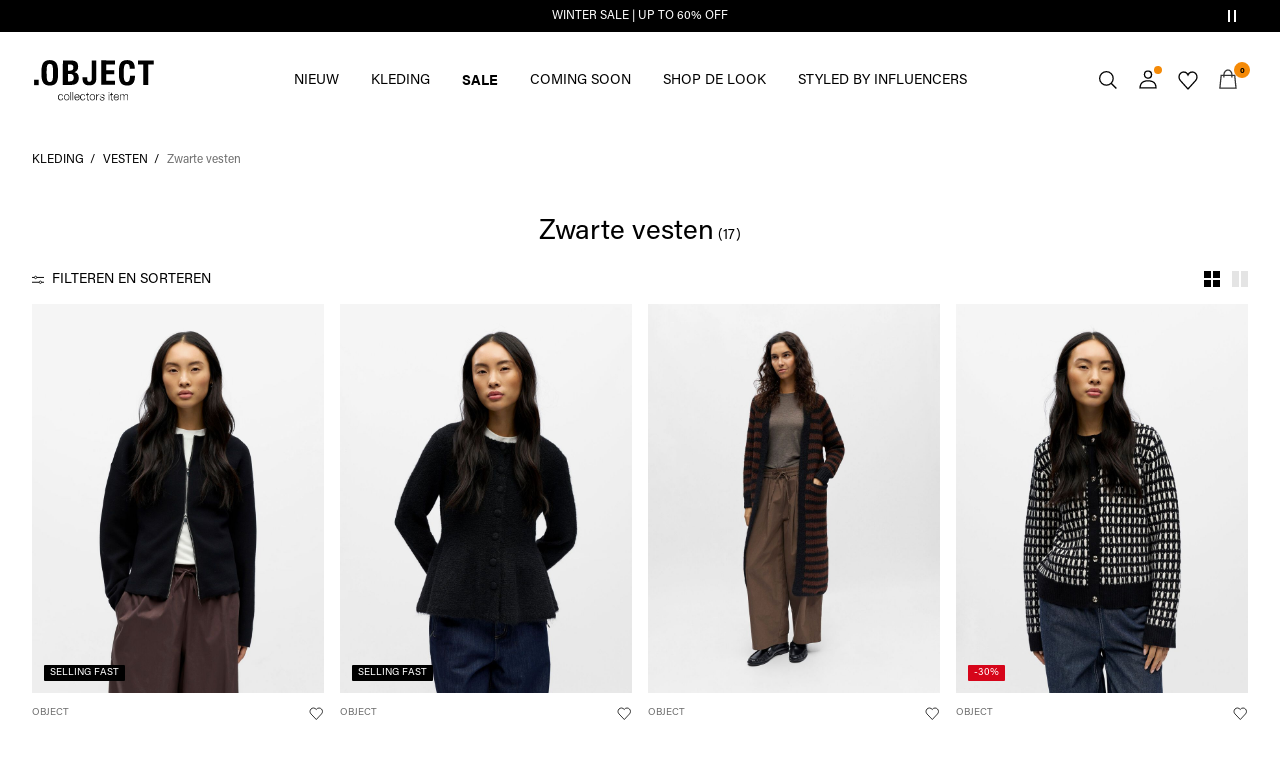

--- FILE ---
content_type: text/html;charset=UTF-8
request_url: https://www.objectci.com/nl-nl/vesten/zwarte-vesten/
body_size: 27356
content:
<!DOCTYPE html>
<html lang="nl"
data-locale="nl_NL"
data-environment="2"
data-t="2026-01-18T10:13:47.804Z"
>
<head>

<script type="text/javascript" src="https://www.objectci.com/nl-nl/uncached" defer></script>





<script>
    if (!('customElements' in window)) {
        location.replace("/nl-nl/incompatiblebrowser");
    }
</script>

<script>
    if (/Highstreet/i.test(navigator.userAgent)) {
        document.documentElement.classList.add('highstreet-app');
    }

    if (/canvas/i.test(navigator.userAgent)) {
        document.documentElement.classList.add('canvas-app');
    }
</script>

<script defer type="text/javascript" src="/on/demandware.static/Sites-oc-Site/-/nl_NL/v1768717914593/js/main.js"></script>


<meta charset="UTF-8">
<meta http-equiv="x-ua-compatible" content="ie=edge">
<meta name="viewport" content="width=device-width, initial-scale=1.0, minimum-scale=1.0, maximum-scale=2.0">


    <script>
        dataLayer = [{"page":{"brand":"oc","market":"NL","lang":"nl","type":"plp","category":"oc-blackcardigan"},"ecommerce":{"currencyCode":"EUR"}}];
    </script>

    <script>
        window.dataLayer.push({
            originalLocation: document.location.protocol + '//' +
                document.location.hostname +
                document.location.pathname +
                document.location.search
        });
    </script>

















    <script>
        window.lipscoreEnabled = false;
    </script>








    <script type="text/javascript">
        window.addEventListener('load', function(){
            if(window.top !== window.self){
                return;
            }

            if (/Highstreet/i.test(navigator.userAgent)) {
                return;
            }

            var script = document.createElement('script');
            script.setAttribute('id', "CookieConsent");
            script.setAttribute('data-culture', "nl");
            script.src = 'https://policy.app.cookieinformation.com/uc.js';
            document.head.appendChild(script);
        }, false);

        window.addEventListener('CookieInformationAPIReady', function() {
            if (window.location.href.includes('privacy-policy.html') || 
                window.location.href.includes('cookie-policy.html')) {
                var t = setTimeout(() => {
                    (typeof hideCookieBanner === 'function') && hideCookieBanner();
                    clearTimeout(t);
                }, 10);
            }
        });
    </script>

    

    
    
    <script type="text/javascript">
        function gtag() { dataLayer.push(arguments); }
        gtag('set', 'developer_id.dNzMyY2', true);
        gtag('consent', 'default',
            {
                'ad_storage': 'denied',
                'analytics_storage': 'denied'
            }
        );

        function cookieInformationUpdateConsent () {    
            const cookieCatStatistic = window.CookieInformation.getConsentGivenFor('cookie_cat_statistic');
            if (cookieCatStatistic) {
                window.gtag('consent', 'update', { 'analytics_storage': 'granted' });
            }

            const cookieCatFunctional = window.CookieInformation.getConsentGivenFor('cookie_cat_functional');
            if (cookieCatFunctional) {
                window.gtag('consent', 'update', { 'ad_storage': 'granted' });
            }
        }

        window.addEventListener('CookieInformationConsentGiven', cookieInformationUpdateConsent);
    </script>




<!-- TrustBox script -->



<!-- End TrustBox script -->















<title>Zwarte vesten voor dames | Shop online | .OBJECT®</title>

<meta name="description" content="Shop Zwarte vesten voor dames. Ontdek de laatste Dames mode bij .OBJECT Collectors Item | ✔ 100 dagen bedenktijd"/>
<meta name="keywords" content="object, objectci, object collectors items"/>




    <link rel="next" href="https://www.objectci.com/nl-nl/vesten/zwarte-vesten/?start=12&amp;sz=12" />






    


<!--Google Tag Manager-->


<script>
    window.addEventListener('DOMContentLoaded', function(){
        var l = 'dataLayer';
        window[l] = window[l] || [];
        window[l].push({
            'gtm.start': new Date().getTime(),
            event: 'gtm.js'
        });

        var f = document.getElementsByTagName('script')[0],
            j = document.createElement('script'),
            dl = l != 'dataLayer' ? '&l=' + l : '';
        j.async = true;
        j.src = '//' + 'sst.objectci.com' + '/gtm.js?id=' + 'GTM-M8L8QRK' + dl;
        f.parentNode.insertBefore(j, f);
    }, false);
</script>

<!--End Google TagManager-->



    
        <meta property="og:image" content="https://www.objectci.com/on/demandware.static/Sites-oc-Site/-/default/dwe8500e7f/images/logo.png">
    

    
        <meta property="og:type" content="website">
    

    
        <meta property="og:title" content="Zwarte vesten voor dames | Shop online | .OBJECT&reg;">
    

    
        <meta property="og:locale" content="nl_NL">
    

    
        <meta name="robots" content="index, follow">
    

    

    
        <meta property="og:url" content="https://www.objectci.com/nl-nl/vesten/zwarte-vesten/">
    

    
        <meta property="og:description" content="Shop Zwarte vesten voor dames. Ontdek de laatste Dames mode bij .OBJECT Collectors Item | ✔ 100 dagen bedenktijd">
    


<link rel="icon" type="image/png" href="/on/demandware.static/Sites-oc-Site/-/default/dw2d711776/images/favicon-16x16.png" sizes="16x16" />





    
    <link rel="preload" href="/on/demandware.static/Sites-oc-Site/-/nl_NL/v1768717914593/fonts/acumin_regular.woff2" as="font" type="font/woff2" crossorigin="anonymous" />


<link rel="stylesheet" href="/on/demandware.static/Sites-oc-Site/-/nl_NL/v1768717914593/css/global.css" />


    <link rel="stylesheet" href="/on/demandware.static/Sites-oc-Site/-/nl_NL/v1768717914593/css/search.css"  />



    <meta name="google-site-verification" content="72BG_Lar5JeORVs9WTuTpnW3dd2uyCNtXCG_RrdFQlg" />



    <meta name="facebook-domain-verification" content="sw7sx2zzlcze454afi7wbq04lxcenz" />










<!--<script type="text/javascript">-->
<!--</script>-->







<link rel="canonical" href="https://www.objectci.com/nl-nl/vesten/zwarte-vesten/"/>




<link rel="alternate" href="https://www.objectci.com/en-gb/cardigans/black-cardigans/" hreflang="en-GB" />

<link rel="alternate" href="https://www.objectci.com/fr-fr/cardigans/cardigans-noirs/" hreflang="fr-FR" />

<link rel="alternate" href="https://www.objectci.com/de-de/strickjacken/schwarze-strickjacken/" hreflang="de-DE" />

<link rel="alternate" href="https://www.objectci.com/en-nl/cardigans/black-cardigans/" hreflang="en-NL" />

<link rel="alternate" href="https://www.objectci.com/en-pl/cardigans/black-cardigans/" hreflang="en-PL" />

<link rel="alternate" href="https://www.objectci.com/en-de/cardigans/black-cardigans/" hreflang="en-DE" />

<link rel="alternate" href="https://www.objectci.com/en-no/cardigans/black-cardigans/" hreflang="en-NO" />

<link rel="alternate" href="https://www.objectci.com/it-it/cardigan/cardigan-neri/" hreflang="it-IT" />

<link rel="alternate" href="https://www.objectci.com/en-be/cardigans/black-cardigans/" hreflang="en-BE" />

<link rel="alternate" href="https://www.objectci.com/en-fi/cardigans/black-cardigans/" hreflang="en-FI" />

<link rel="alternate" href="https://www.objectci.com/pl-pl/kardigany/czarne-kardigany/" hreflang="pl-PL" />

<link rel="alternate" href="https://www.objectci.com/no-no/cardigans/svarte-cardigans/" hreflang="no-NO" />

<link rel="alternate" href="https://www.objectci.com/en-es/cardigans/black-cardigans/" hreflang="en-ES" />

<link rel="alternate" href="https://www.objectci.com/en-it/cardigans/black-cardigans/" hreflang="en-IT" />

<link rel="alternate" href="https://www.objectci.com/fr-ch/cardigans/cardigans-noirs/" hreflang="fr-CH" />

<link rel="alternate" href="https://www.objectci.com/fi-fi/neuletakit/mustat-neuletakit/" hreflang="fi-FI" />

<link rel="alternate" href="https://www.objectci.com/en-at/cardigans/black-cardigans/" hreflang="en-AT" />

<link rel="alternate" href="https://www.objectci.com/en-ie/cardigans/black-cardigans/" hreflang="en-IE" />

<link rel="alternate" href="https://www.objectci.com/de-ch/strickjacken/schwarze-strickjacken/" hreflang="de-CH" />

<link rel="alternate" href="https://www.objectci.com/en-ch/cardigans/black-cardigans/" hreflang="en-CH" />

<link rel="alternate" href="https://www.objectci.com/sv-se/cardigans-koftor/svarta-koftor/" hreflang="sv-SE" />

<link rel="alternate" href="https://www.objectci.com/da-dk/cardigans/sort-cardigan/" hreflang="da-DK" />

<link rel="alternate" href="https://www.objectci.com/nl-nl/vesten/zwarte-vesten/" hreflang="nl-NL" />

<link rel="alternate" href="https://www.objectci.com/en-dk/cardigans/black-cardigans/" hreflang="en-DK" />

<link rel="alternate" href="https://www.objectci.com/de-at/strickjacken/schwarze-strickjacken/" hreflang="de-AT" />

<link rel="alternate" href="https://www.objectci.com/nl-be/vesten/zwarte-vesten/" hreflang="nl-BE" />

<link rel="alternate" href="https://www.objectci.com/en-fr/cardigans/black-cardigans/" hreflang="en-FR" />

<link rel="alternate" href="https://www.objectci.com/es-es/c%C3%A1rdigans/c%C3%A1rdigans-negros/" hreflang="es-ES" />

<link rel="alternate" href="https://www.objectci.com/en-se/cardigans/black-cardigans/" hreflang="en-SE" />

<link rel="alternate" href="https://www.objectci.com/fr-be/cardigans/cardigans-noirs/" hreflang="fr-BE" />

<link rel="alternate" href="https://www.objectci.com/en-gb/cardigans/black-cardigans/" hreflang="x-default" />


<script type="text/javascript">//<!--
/* <![CDATA[ (head-active_data.js) */
var dw = (window.dw || {});
dw.ac = {
    _analytics: null,
    _events: [],
    _category: "",
    _searchData: "",
    _anact: "",
    _anact_nohit_tag: "",
    _analytics_enabled: "true",
    _timeZone: "Europe/Amsterdam",
    _capture: function(configs) {
        if (Object.prototype.toString.call(configs) === "[object Array]") {
            configs.forEach(captureObject);
            return;
        }
        dw.ac._events.push(configs);
    },
	capture: function() { 
		dw.ac._capture(arguments);
		// send to CQ as well:
		if (window.CQuotient) {
			window.CQuotient.trackEventsFromAC(arguments);
		}
	},
    EV_PRD_SEARCHHIT: "searchhit",
    EV_PRD_DETAIL: "detail",
    EV_PRD_RECOMMENDATION: "recommendation",
    EV_PRD_SETPRODUCT: "setproduct",
    applyContext: function(context) {
        if (typeof context === "object" && context.hasOwnProperty("category")) {
        	dw.ac._category = context.category;
        }
        if (typeof context === "object" && context.hasOwnProperty("searchData")) {
        	dw.ac._searchData = context.searchData;
        }
    },
    setDWAnalytics: function(analytics) {
        dw.ac._analytics = analytics;
    },
    eventsIsEmpty: function() {
        return 0 == dw.ac._events.length;
    }
};
/* ]]> */
// -->
</script>
<script type="text/javascript">//<!--
/* <![CDATA[ (head-cquotient.js) */
var CQuotient = window.CQuotient = {};
CQuotient.clientId = 'bdtc-oc';
CQuotient.realm = 'BDTC';
CQuotient.siteId = 'oc';
CQuotient.instanceType = 'prd';
CQuotient.locale = 'nl_NL';
CQuotient.fbPixelId = '__UNKNOWN__';
CQuotient.activities = [];
CQuotient.cqcid='';
CQuotient.cquid='';
CQuotient.cqeid='';
CQuotient.cqlid='';
CQuotient.apiHost='api.cquotient.com';
/* Turn this on to test against Staging Einstein */
/* CQuotient.useTest= true; */
CQuotient.useTest = ('true' === 'false');
CQuotient.initFromCookies = function () {
	var ca = document.cookie.split(';');
	for(var i=0;i < ca.length;i++) {
	  var c = ca[i];
	  while (c.charAt(0)==' ') c = c.substring(1,c.length);
	  if (c.indexOf('cqcid=') == 0) {
		CQuotient.cqcid=c.substring('cqcid='.length,c.length);
	  } else if (c.indexOf('cquid=') == 0) {
		  var value = c.substring('cquid='.length,c.length);
		  if (value) {
		  	var split_value = value.split("|", 3);
		  	if (split_value.length > 0) {
			  CQuotient.cquid=split_value[0];
		  	}
		  	if (split_value.length > 1) {
			  CQuotient.cqeid=split_value[1];
		  	}
		  	if (split_value.length > 2) {
			  CQuotient.cqlid=split_value[2];
		  	}
		  }
	  }
	}
}
CQuotient.getCQCookieId = function () {
	if(window.CQuotient.cqcid == '')
		window.CQuotient.initFromCookies();
	return window.CQuotient.cqcid;
};
CQuotient.getCQUserId = function () {
	if(window.CQuotient.cquid == '')
		window.CQuotient.initFromCookies();
	return window.CQuotient.cquid;
};
CQuotient.getCQHashedEmail = function () {
	if(window.CQuotient.cqeid == '')
		window.CQuotient.initFromCookies();
	return window.CQuotient.cqeid;
};
CQuotient.getCQHashedLogin = function () {
	if(window.CQuotient.cqlid == '')
		window.CQuotient.initFromCookies();
	return window.CQuotient.cqlid;
};
CQuotient.trackEventsFromAC = function (/* Object or Array */ events) {
try {
	if (Object.prototype.toString.call(events) === "[object Array]") {
		events.forEach(_trackASingleCQEvent);
	} else {
		CQuotient._trackASingleCQEvent(events);
	}
} catch(err) {}
};
CQuotient._trackASingleCQEvent = function ( /* Object */ event) {
	if (event && event.id) {
		if (event.type === dw.ac.EV_PRD_DETAIL) {
			CQuotient.trackViewProduct( {id:'', alt_id: event.id, type: 'raw_sku'} );
		} // not handling the other dw.ac.* events currently
	}
};
CQuotient.trackViewProduct = function(/* Object */ cqParamData){
	var cq_params = {};
	cq_params.cookieId = CQuotient.getCQCookieId();
	cq_params.userId = CQuotient.getCQUserId();
	cq_params.emailId = CQuotient.getCQHashedEmail();
	cq_params.loginId = CQuotient.getCQHashedLogin();
	cq_params.product = cqParamData.product;
	cq_params.realm = cqParamData.realm;
	cq_params.siteId = cqParamData.siteId;
	cq_params.instanceType = cqParamData.instanceType;
	cq_params.locale = CQuotient.locale;
	
	if(CQuotient.sendActivity) {
		CQuotient.sendActivity(CQuotient.clientId, 'viewProduct', cq_params);
	} else {
		CQuotient.activities.push({activityType: 'viewProduct', parameters: cq_params});
	}
};
/* ]]> */
// -->
</script>
<!-- Demandware Apple Pay -->

<style type="text/css">ISAPPLEPAY{display:inline}.dw-apple-pay-button,.dw-apple-pay-button:hover,.dw-apple-pay-button:active{background-color:black;background-image:-webkit-named-image(apple-pay-logo-white);background-position:50% 50%;background-repeat:no-repeat;background-size:75% 60%;border-radius:5px;border:1px solid black;box-sizing:border-box;margin:5px auto;min-height:30px;min-width:100px;padding:0}
.dw-apple-pay-button:after{content:'Apple Pay';visibility:hidden}.dw-apple-pay-button.dw-apple-pay-logo-white{background-color:white;border-color:white;background-image:-webkit-named-image(apple-pay-logo-black);color:black}.dw-apple-pay-button.dw-apple-pay-logo-white.dw-apple-pay-border{border-color:black}</style>


    
        <script type="application/ld+json">
            {"@context":"https://schema.org/","@type":"ItemList","itemListElement":[{"@type":"ListItem","position":1,"url":"https://www.objectci.com/nl-nl/ritssluiting-vest-23048494_Black.html","name":"RITSSLUITING VEST","identifier":"23048494_Black","image":"https://www.objectci.com/dw/image/v2/BDTC_PRD/on/demandware.static/-/Sites-pim-catalog/default/dw169b2d79/pim-static/OC/23048494/23048494_Black_001.jpg?sw=120&sh=160"},{"@type":"ListItem","position":2,"url":"https://www.objectci.com/nl-nl/peplum-vest-23048501_Black.html","name":"PEPLUM VEST","identifier":"23048501_Black","image":"https://www.objectci.com/dw/image/v2/BDTC_PRD/on/demandware.static/-/Sites-pim-catalog/default/dw380d1ec8/pim-static/OC/23048501/23048501_Black_001.jpg?sw=120&sh=160"},{"@type":"ListItem","position":3,"url":"https://www.objectci.com/nl-nl/lang-gebreid-vest-23046904_Black_1309231.html","name":"LANG GEBREID VEST","identifier":"23046904_Black_1309231","image":"https://www.objectci.com/dw/image/v2/BDTC_PRD/on/demandware.static/-/Sites-pim-catalog/default/dw800f0f90/pim-static/OC/23046904/23046904_Black_1309231_001.jpg?sw=120&sh=160"},{"@type":"ListItem","position":4,"url":"https://www.objectci.com/nl-nl/gebreid-vest-23048974_Black_1272353.html","name":"GEBREID VEST","identifier":"23048974_Black_1272353","image":"https://www.objectci.com/dw/image/v2/BDTC_PRD/on/demandware.static/-/Sites-pim-catalog/default/dwf424565c/pim-static/OC/23048974/23048974_Black_1272353_001.jpg?sw=120&sh=160"},{"@type":"ListItem","position":5,"url":"https://www.objectci.com/nl-nl/gebreid-vest-23048008_Black_1231127.html","name":"GEBREID VEST","identifier":"23048008_Black_1231127","image":"https://www.objectci.com/dw/image/v2/BDTC_PRD/on/demandware.static/-/Sites-pim-catalog/default/dwd6b93bef/pim-static/OC/23048008/23048008_Black_1231127_001.jpg?sw=120&sh=160"},{"@type":"ListItem","position":6,"url":"https://www.objectci.com/nl-nl/kraaltjes-wikkelvest-23047971_Black.html","name":"KRAALTJES WIKKELVEST","identifier":"23047971_Black","image":"https://www.objectci.com/dw/image/v2/BDTC_PRD/on/demandware.static/-/Sites-pim-catalog/default/dwffe7a199/pim-static/OC/23047971/23047971_Black_001.jpg?sw=120&sh=160"},{"@type":"ListItem","position":7,"url":"https://www.objectci.com/nl-nl/gebreid-vest-23048915_Black.html","name":"GEBREID VEST","identifier":"23048915_Black","image":"https://www.objectci.com/dw/image/v2/BDTC_PRD/on/demandware.static/-/Sites-pim-catalog/default/dw8ef3b354/pim-static/OC/23048915/23048915_Black_001.jpg?sw=120&sh=160"},{"@type":"ListItem","position":8,"url":"https://www.objectci.com/nl-nl/statement-gebreid-vest-23047269_Black.html","name":"STATEMENT GEBREID VEST","identifier":"23047269_Black","image":"https://www.objectci.com/dw/image/v2/BDTC_PRD/on/demandware.static/-/Sites-pim-catalog/default/dwe626920d/pim-static/OC/23047269/23047269_Black_001.jpg?sw=120&sh=160"},{"@type":"ListItem","position":9,"url":"https://www.objectci.com/nl-nl/strik-vest-23047782_Black_1225798.html","name":"STRIK VEST","identifier":"23047782_Black_1225798","image":"https://www.objectci.com/dw/image/v2/BDTC_PRD/on/demandware.static/-/Sites-pim-catalog/default/dwfa948a01/pim-static/OC/23047782/23047782_Black_1225798_001.jpg?sw=120&sh=160"},{"@type":"ListItem","position":10,"url":"https://www.objectci.com/nl-nl/lang-gebreid-vest-23046904_Black.html","name":"LANG GEBREID VEST","identifier":"23046904_Black","image":"https://www.objectci.com/dw/image/v2/BDTC_PRD/on/demandware.static/-/Sites-pim-catalog/default/dwab1faaab/pim-static/OC/23046904/23046904_Black_001.jpg?sw=120&sh=160"},{"@type":"ListItem","position":11,"url":"https://www.objectci.com/nl-nl/gebreid-vest-23047681_Black_1220941.html","name":"GEBREID VEST","identifier":"23047681_Black_1220941","image":"https://www.objectci.com/dw/image/v2/BDTC_PRD/on/demandware.static/-/Sites-pim-catalog/default/dw43721401/pim-static/OC/23047681/23047681_Black_1220941_001.jpg?sw=120&sh=160"},{"@type":"ListItem","position":12,"url":"https://www.objectci.com/nl-nl/korte-mouwen-gebreid-vest-23047229_Black_1244791.html","name":"KORTE MOUWEN GEBREID VEST","identifier":"23047229_Black_1244791","image":"https://www.objectci.com/dw/image/v2/BDTC_PRD/on/demandware.static/-/Sites-pim-catalog/default/dw57df86a4/pim-static/OC/23047229/23047229_Black_1244791_001.jpg?sw=120&sh=160"}]}
        </script>
    
        <script type="application/ld+json">
            {"@context":"https://schema.org/","@type":"BreadcrumbList","itemListElement":[{"@type":"ListItem","position":1,"item":{"@id":"https://www.objectci.com/nl-nl/home","name":"Home"}},{"@type":"ListItem","position":2,"item":{"@id":"https://www.objectci.com/nl-nl/shop-pr.-categorie/","name":"KLEDING"}},{"@type":"ListItem","position":3,"item":{"@id":"https://www.objectci.com/nl-nl/shop-pr.-categorie/vesten/","name":"VESTEN"}},{"@type":"ListItem","position":4,"item":{"@id":"https://www.objectci.com/nl-nl/vesten/zwarte-vesten/","name":"Zwarte vesten"}}]}
        </script>
    



<meta name=version content=1.0.1209 />

</head>
<body
id="site-oc"
data-ping-url="https://www.objectci.com/nl-nl/ping"
data-wishlist-enabled="true"
data-wishlist-add="/nl-nl/wishlist/addproduct"
data-wishlist-remove="/on/demandware.store/Sites-oc-Site/nl_NL/Wishlist-RemoveProduct"
data-wishlist="/on/demandware.store/Sites-oc-Site/nl_NL/Wishlist-GetListJson"
data-mc-url="/on/demandware.store/Sites-oc-Site/nl_NL/MCAnalytics-Handle"
class="page-search-show"
>
<!-- VoyadoTracking Script --><script>(function (i, s, o, g, r, a, m) {i['VoyadoAnalyticsObject'] = r;i[r] = i[r] || function () { (i[r].q = i[r].q || []).push(arguments) }, i[r].l = 1 * new Date();a = s.createElement(o), m = s.getElementsByTagName(o)[0];a.async = 1;a.src = g;m.parentNode.insertBefore(a, m)})(window, document, 'script', 'https://assets.voyado.com/jsfiles/analytics_0.1.7.min.js', 'va');va('setTenant', 'object');</script><!-- End VoyadoTracking Script --><!-- VoyadoTracking Variables --><script>window.VOYADO_TRACKING = true; 
window.VOYADO_TRACK_PRODUCT_VIEW = true; 
window.VOYADO_TRACK_ABANDONED_CART = true; 
window.VOYADO_GET_CONTACT_URL = '/on/demandware.store/Sites-oc-Site/nl_NL/VoyadoTracking-GetContactId'; 
window.VOYADO_GET_CART_URL = '/on/demandware.store/Sites-oc-Site/nl_NL/VoyadoTracking-GetCart'; 
</script><!-- End VoyadoTracking Variables --><!-- Relewise Script --><script>(function (i, s, o, g, r, a, m) {a = s.createElement(o), m = s.getElementsByTagName(o)[0];a.async = 1;a.src = g;m.parentNode.insertBefore(a, m)})(window, document, 'script', 'https://www.objectci.com/on/demandware.store/Sites-oc-Site/nl_NL/Relewise-Tracking');</script><!-- End Relewise Tracking Script -->

<svg version="1.1" xmlns="http://www.w3.org/2000/svg" xmlns:xlink="http://www.w3.org/2000/svg" style="display: none;">
    <defs>
        <g id="icon-wishlist">
            <path d="M12.3012 18.5199L6.97882 12.9076C6.36706 12.2578 6 11.3716 6 10.4855C6 8.53594 7.52941 6.99994 9.42588 6.99994C10.5882 6.99994 11.6282 7.59071 12.24 8.47686C12.8518 7.59071 13.9529 6.99994 15.0541 6.99994C16.9506 6.99994 18.48 8.53594 18.48 10.4855C18.48 11.3716 18.1129 12.2578 17.5012 12.9076L12.3012 18.5199Z" />
        </g>
        <g id="icon-wishlist-service">
            <path fill-rule="evenodd" clip-rule="evenodd" d="M21 9.00708C21 6.24175 18.8937 4 16.2955 4C14.379 4 12.7333 5.22144 12 6.97114C11.2666 5.22144 9.62096 4 7.70454 4C5.10631 4 3 6.24176 3 9.00708C3 10.3599 3.50631 11.5851 4.32545 12.4862L11.9823 21L19.6746 12.4862C20.4937 11.5851 21 10.3599 21 9.00708Z" stroke="#000000" />
        </g>
        <g id="icon-toggle-four">
            <rect width="7" height="7"/>
            <rect x="9" width="7" height="7"/>
            <rect y="9" width="7" height="7"/>
            <rect x="9" y="9" width="7" height="7"/>
        </g>
        <g id="icon-toggle-two">
            <rect width="7" height="16"/>
            <rect x="9" width="7" height="16"/>
        </g>
        <g id="icon-toggle-one">
            <rect width="16" height="16"/>
        </g>
    </defs>
</svg>




<!--Google Tag Manager-->

<noscript>
<iframe src="//sst.objectci.com/ns.html?id=GTM-M8L8QRK" height="0" width="0" style="display:none;visibility:hidden;"></iframe>
</noscript>

<!--End Google Tag Manager-->
<div class="page" data-action="Search-Show" data-querystring="cgid=oc-blackcardigan">















































	 


	


    
        
        
        <div class="slim-banner slim-banner-has-controls" data-layer-promotion-view="{&quot;id&quot;:&quot;Slim banner&quot;,&quot;name&quot;:&quot;Slim banner widget&quot;,&quot;row_id&quot;:&quot;slim-header-banner&quot;,&quot;column_id&quot;:1}">
            <div class="slim-banner-wrapper">
                
                    
                    
                        
                        
                            
                                <style type="text/css">
                                    .slim-banner { background-color: #000000 !important;}
.slim-banner .slim-banner-controls { background-color: #000000 !important;}
.slim-banner, .slim-banner a { color: #ffffff !important;}
.slim-banner .slim-banner-controls .slim-banner-button { background-color: #ffffff !important;}
                                </style>
                            
                            <p
                                data-id="oc-slim-banner-wintersale26"
                                data-layer-action="widgetClick"
                                data-layer-click-info="{&quot;event&quot;:&quot;promotionClick&quot;,&quot;ecommerce&quot;:{&quot;promoClick&quot;:{&quot;promotions&quot;:[{&quot;id&quot;:&quot;Slim banner&quot;,&quot;name&quot;:&quot;Slim banner widget&quot;,&quot;row_id&quot;:&quot;slim-header-banner&quot;,&quot;column_id&quot;:1}]}}}"
                                data-promo-action-info="CTA | Position 0">
                                <a href="http://www.objectci.com/share?cgid=oc-sale">WINTER SALE | UP TO 60% OFF</a>
                            </p>
                        
                    
                
                    
                    
                        
                        
                            
                                <style type="text/css">
                                    .slim-banner { background-color: #000000 !important;}
.slim-banner .slim-banner-controls { background-color: #000000 !important;}
.slim-banner, .slim-banner a { color: #ffffff !important;}
.slim-banner .slim-banner-controls .slim-banner-button { background-color: #ffffff !important;}
                                </style>
                            
                            <p
                                data-id="oc-slim-banner-CC"
                                data-layer-action="widgetClick"
                                data-layer-click-info="{&quot;event&quot;:&quot;promotionClick&quot;,&quot;ecommerce&quot;:{&quot;promoClick&quot;:{&quot;promotions&quot;:[{&quot;id&quot;:&quot;Slim banner&quot;,&quot;name&quot;:&quot;Slim banner widget&quot;,&quot;row_id&quot;:&quot;slim-header-banner&quot;,&quot;column_id&quot;:1}]}}}"
                                data-promo-action-info="CTA | Position 1">
                                <a href="https://www.objectci.com/share?register=true">SCHRIJF JE IN &amp; KRIJG 10% KORTING &gt;</a>
                            </p>
                        
                    
                
                
                    <div class="slim-banner-controls">
                        <button class="slim-banner-button slim-banner-button--pause" type="button" aria-label="Controls Slim banner"></button>
                    </div>
                
            </div>
        </div>
        <script type="text/javascript">
            if (false || !/canvas/i.test(navigator.userAgent)) {
                document.body.classList.add('slim-banner--visible');
            }
        </script>
    

 
	



<div class="menu-overlay menu-overlay--backdrop" aria-hidden="true"></div>

<div class="mini-cart-overlay" aria-hidden="true"></div>
<div class="account-menu-overlay" aria-hidden="true"></div>


<div class="service-bar__top-navigation">
    <button
        class="service-bar__back-button js-back-button"
        title="Ga terug"
        data-home-link="https://www.objectci.com/nl-nl/home"
        aria-label="Ga terug"></button>

    

    <button 
        class="service-bar__search-button-app icon__link"
        title="Zoeken"
        data-placeholder="Zoeken"
        data-event-label="App Top Bar"
        aria-label="Zoeken"></button>
</div>

<div class="service-bar__bottom-navigation">
    <a 
        class="bottom-navigation__home-button "
        title="Home"
        href="/nl-nl/home"
        data-layer-action="serviceBarIconClick"
        data-label="Home | App Bottom Bar">
        <svg viewBox="0 0 24 24">
            <use href="https://www.objectci.com/on/demandware.static/Sites-oc-Site/-/nl_NL/v1768717914593/images/icon-defs-app.svg#icon-home-app"></use>
        </svg>
        <span>Home</span>
    </a>

    <button 
        class="bottom-navigation__menu-button js-menu-burger-button-app"
        title="Menu"
        data-menu-action="openMenu"
        data-menu-label="App Bottom Bar"
        aria-label="Menu">
        <svg viewBox="0 0 24 24">
            <use href="https://www.objectci.com/on/demandware.static/Sites-oc-Site/-/nl_NL/v1768717914593/images/icon-defs-app.svg#icon-burger-app"></use>
        </svg>
        <span>Menu</span>
    </button>

    <a 
        class="bottom-navigation__wishlist-button "
        title="Wishlist"
        href="/nl-nl/wishlist"
        data-layer-action="serviceBarIconClick"
        data-label="Wishlist | App Bottom Bar">
        <svg viewBox="0 0 24 24">
            <use href="https://www.objectci.com/on/demandware.static/Sites-oc-Site/-/nl_NL/v1768717914593/images/icon-defs-app.svg#icon-wishlist-app"></use>
        </svg>
        <span>Wishlist</span>
    </a>

    <a 
        class="bottom-navigation__minicart-button "
        title="Winkelmand"
        href="/nl-nl/cart"
        data-action-url="/nl-nl/minicart"
        data-layer-action="serviceBarIconClick"
        data-label="Bag | App Bottom Bar">
        <svg viewBox="0 0 24 24">
            <use href="https://www.objectci.com/on/demandware.static/Sites-oc-Site/-/nl_NL/v1768717914593/images/icon-defs-app.svg#icon-minicart-app"></use>
        </svg>
        <span>Winkelmand</span>
    </a>

    
    <a 
        class="bottom-navigation__account-button js-registered hidden "
        title="Account"
        href="/nl-nl/account"
        data-layer-action="serviceBarIconClick"
        data-label="My account | App Bottom Bar">
        <svg viewBox="0 0 24 24">
            <use href="https://www.objectci.com/on/demandware.static/Sites-oc-Site/-/nl_NL/v1768717914593/images/icon-defs-app.svg#icon-account-app"></use>
        </svg>
        <span>Account</span>
    </a>
    <a 
        class="bottom-navigation__account-button js-unregistered "
        title="Account"
        href="/nl-nl/login"
        data-layer-action="serviceBarIconClick"
        data-label="Sign in | App Bottom Bar">
        <svg viewBox="0 0 24 24">
            <use href="https://www.objectci.com/on/demandware.static/Sites-oc-Site/-/nl_NL/v1768717914593/images/icon-defs-app.svg#icon-account-app"></use>
        </svg>
        <span>Account</span>
        <span class="bottom-navigation__account-notification"></span>
    </a>
</div>



<div class="page-header-container">
    <header class="header header--secondary  header--icon-bar">
    <div class="header__service-bar-mobile">
        <button class="service-bar-mobile__menu-button js-menu-burger-button"
            data-menu-action="openMenu"
            aria-label="Menu">
                <span class="service-bar__text-icon">Menu</span>
            </button>
        <div class="service-bar-mobile__search-placeholder"></div>
    </div>

    
    <div class="header__logo">
        <a
    href="/nl-nl/home"
    class="header__logo-link "
    title="Terug naar home"
    data-layer-action="logoClick"
    tabindex="0">
</a>

    </div>

    
    



<div class="header__service-bar">
    <div class="service-bar">
        
        <div class="service-bar__search">
            <button class="service-bar__search-button service-bar__icon"
                    type="button"
                    title="Zoeken"
                    data-placeholder="Zoeken"
                    aria-label="Zoeken">
                    <span class="service-bar__text-icon">Zoeken</span> 
            </button>
        </div>

        
        <div class="service-bar__account  account-menu">
            <div class="account-menu__button js-registered hidden">
                <a class="service-bar__icon"
                    href="/nl-nl/account"
                    data-layer-action="myAccountClick"
                    data-label="My account"
                    title="Mijn account">
                    <span class="service-bar__text-icon">Account</span> 
                </a>
            </div>
            <div class="account-menu__button js-unregistered hidden">
                <a class=" service-bar__icon"
                    href="/nl-nl/login"
                    data-layer-action="myAccountClick"
                    data-label="Sign in"
                    title="Inloggen">
                    <span class="service-bar__text-icon">Account</span> 
                </a>
                <span class="account-menu__button-notification"></span>
            </div>

            <div class="account-menu__flyout">
                <ul class="account-menu__list" tabindex="-1">
                    <li>
                        <a href="/nl-nl/account" 
                            tabindex="-1" 
                            aria-hidden="true"
                            data-layer-action="myAccountDropdownClick"
                            data-label="Dashboard"
                        >
                            Overzicht
                        </a>
                    </li>
                    <li>
                        <a href="https://www.objectci.com/nl-nl/account/orders"
                            tabindex="-1" 
                            aria-hidden="true"
                            data-layer-action="myAccountDropdownClick"
                            data-label="Order history"
                        >
                            Bestellingen
                        </a>
                    </li>
                    
                    <li>
                        <a href="https://www.objectci.com/nl-nl/account/profile"
                            tabindex="-1" 
                            aria-hidden="true"
                            data-layer-action="myAccountDropdownClick"
                            data-label="Profile"
                        >
                            Profiel
                        </a>
                    </li>
                    
                        <li>
                            <a href="/nl-nl/account/newsletter-edit"
                                tabindex="-1" 
                                aria-hidden="true"
                                data-layer-action="myAccountDropdownClick"
                                data-label="Newsletter"
                            >
                                Newsletters
                            </a>
                        </li>
                    
                    <li class="account-menu__list-item account-menu__list-item--wishlist">
                        <a href="/nl-nl/wishlist"
                            tabindex="-1" 
                            aria-hidden="true"
                            data-layer-action="myAccountDropdownClick"
                            data-label="Wishlist"
                        >
                            Verlanglijstje
                        </a>
                    </li>
                    <li>
                        <a href="https://www.objectci.com/nl-nl/account/addresses"
                            tabindex="-1" 
                            aria-hidden="true"
                            data-layer-action="myAccountDropdownClick"
                            data-label="Addresses"
                        >
                            Adressen
                        </a>
                    </li>
                    <li class="account-menu__list-item account-menu__list-item--support">
                        <a href="https://support.objectci.com/hc/nl-nl"
                            tabindex="-1" 
                            aria-hidden="true"
                            data-layer-action="myAccountDropdownClick"
                            data-label="Support"
                        >
                            Help
                        </a>
                    </li>
                    <li>
                        <a href="/nl-nl/logout"
                            tabindex="-1" 
                            aria-hidden="true"
                            data-layer-action="myAccountDropdownClick"
                            data-click-action="logout"
                            data-label="Sign out"
                        >
                            Uitloggen
                        </a>
                    </li>
                </ul>
            </div>
        </div>

        
            
            <div class="service-bar__wishlist">
                <a class="service-bar__wishlist-button service-bar__icon"
                    href="/nl-nl/wishlist"
                    title="Verlanglijstje"
                    data-layer-action="serviceBarIconClick"
                    data-label="Wishlist"
                >
                    <svg viewBox="0 0 24 24">
                        <use href="#icon-wishlist-service"></use>
                    </svg>

                    <span class="service-bar__wishlist-button__count hidden">
                        
                        0
                    </span>
                </a>
            </div>
        

        
        <div class="service-bar__minicart-button service-bar__icon mini-cart"
            href="/nl-nl/cart"
            data-action-url="/nl-nl/minicart"
            data-layer-action="serviceBarIconClick"
            data-label="Bag"
        >
            
<a href="https://www.objectci.com/nl-nl/cart" title="Winkelmand" aria-haspopup="true">
    <span class="service-bar__text-icon">Winkelmand</span> 
    <span class="mini-cart__quantity mini-cart__quantity--hidden">
        
        0
    </span>
</a>
<div class="mini-cart__flyout">
    <div class="mini-cart__flyout__wrapper mini-cart__flyout__wrapper--placeholder loading-state-active-element">

    </div>
    <div class="remove-modal" id="removeProductModal" tabindex="-1" role="dialog" aria-labelledby="removeProductItemModal">
    <div class="remove-modal__content">
        <div class="remove-modal__body delete-confirmation-body" id="removeProductItemModal">
            Wil je dit item verwijderen?
            <span class="remove-modal__bonus-info">Door dit item te verwijderen, kom je niet meer in aanmerking voor gratis cadeaus.</span>
        </div>
        <div class="remove-modal__buttons">
            <button type="button" class="remove-modal__button--outline remove-modal__button-cancel" 
                    data-layer-action="cancelRemoveCartItem" 
                    data-dismiss="modal"
                    data-click-action="cancelRemove">
                Annuleren
            </button>
            <button type="button" class="remove-modal__button--primary remove-modal__button-confirm"
                    data-dismiss="modal"
                    data-action=""
                    data-click-action="confirmRemove">
                Verwijderen
            </button>
        </div>
    </div>
</div>

</div>

        </div>
    </div>
</div>


    
    <div class="header__menu" data-burger-menu="default">
        <div class="menu-overlay-burger" data-menu-action="closeMenu"></div>
        <button
            class="menu-burger-close"
            type="button"
            data-menu-action="closeMenu"
            title="Sluiten"
            aria-label="Sluiten"></button>

        























































<nav class="menu-top-navigation 
    
     ">
        <nav class="menu-top-navigation-strip-container"
     data-inline-flyouts="false"
     data-combined-flyouts-url="https://www.objectci.com/nl-nl/topmenuflyouts"
>
    <ul class="menu-top-navigation-strip" role="menu">
        
            
                
            

            <li class="menu-top-navigation-strip__item "
                data-flyout-url=""
                data-topmenu-category-id="oc-new-in"
                data-hover-menu-active="false"
                data-hover-menu-clickable="false"
            >
                <a
                    class="menu-top-navigation__link"
                    href="/nl-nl/nieuw/"
                    target="_self"
                    data-menu-category="oc-new-in"
                    data-title="NIEUW"
                    data-layer-action="topMenuMainCategoryClick"
                    style=""
                    tabindex="0">
                    NIEUW
                    
                </a>
                
                
            </li>
        
            
                
            

            <li class="menu-top-navigation-strip__item "
                data-flyout-url="https://www.objectci.com/on/demandware.store/Sites-oc-Site/nl_NL/Menu-TopMenuCategory?category=oc-shop-object"
                data-topmenu-category-id="oc-shop-object"
                data-hover-menu-active="false"
                data-hover-menu-clickable="false"
            >
                <a
                    class="menu-top-navigation__link"
                    href="/nl-nl/shop-pr.-categorie/"
                    target="_self"
                    data-menu-category="oc-shop-object"
                    data-title="KLEDING"
                    data-layer-action="topMenuMainCategoryClick"
                    style=""
                    tabindex="0">
                    KLEDING
                    
                </a>
                
                
                    <button
                        aria-expanded="false"
                        aria-haspopup="menu"
                        role="menuitem"
                        tabindex="0"
                        class="menu-top-navigation__accessibility_button">
                        <svg aria-hidden="true" focusable="false" viewBox="0 0 24 24" role="img" width="24px" height="24px" fill="none">
                            <path stroke="currentColor" stroke-width="1.5" d="M17.5 9.25l-5.5 5.5-5.5-5.5"></path>
                        </svg>
                    </button>
                
            </li>
        
            
                
            

            <li class="menu-top-navigation-strip__item menu-top-navigation-strip__item--highlighted"
                data-flyout-url="https://www.objectci.com/on/demandware.store/Sites-oc-Site/nl_NL/Menu-TopMenuCategory?category=oc-sale"
                data-topmenu-category-id="oc-sale"
                data-hover-menu-active="false"
                data-hover-menu-clickable="false"
            >
                <a
                    class="menu-top-navigation__link"
                    href="/nl-nl/sale/"
                    target="_self"
                    data-menu-category="oc-sale"
                    data-title="SALE"
                    data-layer-action="topMenuMainCategoryClick"
                    style=""
                    tabindex="0">
                    SALE
                    
                </a>
                
                
                    <button
                        aria-expanded="false"
                        aria-haspopup="menu"
                        role="menuitem"
                        tabindex="0"
                        class="menu-top-navigation__accessibility_button">
                        <svg aria-hidden="true" focusable="false" viewBox="0 0 24 24" role="img" width="24px" height="24px" fill="none">
                            <path stroke="currentColor" stroke-width="1.5" d="M17.5 9.25l-5.5 5.5-5.5-5.5"></path>
                        </svg>
                    </button>
                
            </li>
        
            
                
            

            <li class="menu-top-navigation-strip__item "
                data-flyout-url=""
                data-topmenu-category-id="oc-coming-soon"
                data-hover-menu-active="false"
                data-hover-menu-clickable="false"
            >
                <a
                    class="menu-top-navigation__link"
                    href="/nl-nl/snel-op-voorraad/"
                    target="_self"
                    data-menu-category="oc-coming-soon"
                    data-title="COMING SOON"
                    data-layer-action="topMenuMainCategoryClick"
                    style=""
                    tabindex="0">
                    COMING SOON
                    
                </a>
                
                
            </li>
        
            
                
            

            <li class="menu-top-navigation-strip__item "
                data-flyout-url=""
                data-topmenu-category-id="oc-shop-look"
                data-hover-menu-active="false"
                data-hover-menu-clickable="false"
            >
                <a
                    class="menu-top-navigation__link"
                    href="/nl-nl/shop-collectors-items/"
                    target="_self"
                    data-menu-category="oc-shop-look"
                    data-title="SHOP DE LOOK"
                    data-layer-action="topMenuMainCategoryClick"
                    style=""
                    tabindex="0">
                    SHOP DE LOOK
                    
                </a>
                
                
            </li>
        
            
                
            

            <li class="menu-top-navigation-strip__item "
                data-flyout-url=""
                data-topmenu-category-id="oc-styledbyinfluencers"
                data-hover-menu-active="false"
                data-hover-menu-clickable="false"
            >
                <a
                    class="menu-top-navigation__link"
                    href="/nl-nl/gestyled-door-influencers/"
                    target="_self"
                    data-menu-category="oc-styledbyinfluencers"
                    data-title="STYLED BY INFLUENCERS"
                    data-layer-action="topMenuMainCategoryClick"
                    style=""
                    tabindex="0">
                    STYLED BY INFLUENCERS
                    
                </a>
                
                
            </li>
        

        
 
    </ul>
</nav>


<div
    class="menu-top-navigation-flyout"
    aria-hidden="true"
    tabindex="-1"></div>

<script src="/on/demandware.static/Sites-oc-Site/-/nl_NL/v1768717914593/js/menu/top_menu.js" defer></script>

</nav>

<div class="menu-burger menu-burger--slide " data-js-width="default">
    <nav class="menu-burger-content" aria-label="Hoofdmenu">
        


<div
    class="menu-burger__category menu-burger__category--root"
    data-category-id="__root__">
    
        








    
    

    






    <p
        class="menu_burger__category__item category-level-1 category-has-no-children "
        data-category-item-id="oc-new-in"
        data-menu-action="openUrl">
        <a href="/nl-nl/nieuw/" style="">
            NIEUW
            
        </a>
    </p>







    
        








    
    

    






    <p
        class="menu_burger__category__item category-level-1 category-has-children "
        data-category-item-id="oc-shop-object"
        data-menu-action="slide">
        <a href="/nl-nl/shop-pr.-categorie/" style="">
            KLEDING
            
        </a>
    </p>






    <div
        class="menu-burger__category menu-burger__category--hidden category-level-1"
        data-category-id="oc-shop-object"
        data-container-action="slide">
        
        
            <div class="menu-burger__category-header">
                <button 
                    type="button"
                    class="menu-burger__category-header__back"
                    title="Terug"
                    data-menu-action="closeCategory"
                    aria-label="Terug">
                    <span>Terug</span>
                </button>
                <p
                    class="menu_burger__category-header__link"
                    data-item-id="oc-shop-object"
                    data-menu-action="openHeaderCategoryUrl">
                    <a href="/nl-nl/shop-pr.-categorie/">
                        KLEDING
                        
                    </a>
                </p>
            </div>
        

        
            








    
    

    






    <p
        class="menu_burger__category__item category-level-2 category-has-no-children "
        data-category-item-id="oc-shop-object"
        data-menu-action="openUrl">
        <a href="/nl-nl/shop-pr.-categorie/" style="">
            BEKIJK ALLES
            
        </a>
    </p>







        
            








    
    

    






    <p
        class="menu_burger__category__item category-level-2 category-has-no-children "
        data-category-item-id="oc-outerwear"
        data-menu-action="openUrl">
        <a href="/nl-nl/shop-pr.-categorie/bovenkleding/" style="">
            JASSEN &amp; JACKS
            
        </a>
    </p>







        
            








    
    

    






    <p
        class="menu_burger__category__item category-level-2 category-has-no-children "
        data-category-item-id="oc-bottoms"
        data-menu-action="openUrl">
        <a href="/nl-nl/shop-pr.-categorie/broeken/" style="">
            BROEKEN
            
        </a>
    </p>







        
            








    
    

    






    <p
        class="menu_burger__category__item category-level-2 category-has-no-children "
        data-category-item-id="oc-knitwear"
        data-menu-action="openUrl">
        <a href="/nl-nl/shop-pr.-categorie/gebreide-kleding/" style="">
            TRUIEN &amp; VESTEN
            
        </a>
    </p>







        
            








    
    

    






    <p
        class="menu_burger__category__item category-level-2 category-has-children "
        data-category-item-id="oc-tops"
        data-menu-action="slide">
        <a href="/nl-nl/shop-pr.-categorie/tops-t-shirts/" style="">
            TOPS &amp; T-SHIRTS
            
        </a>
    </p>






    <div
        class="menu-burger__category menu-burger__category--hidden category-level-2"
        data-category-id="oc-tops"
        data-container-action="slide">
        
        
            <div class="menu-burger__category-header">
                <button 
                    type="button"
                    class="menu-burger__category-header__back"
                    title="Terug"
                    data-menu-action="closeCategory"
                    aria-label="Terug">
                    <span>Terug</span>
                </button>
                <p
                    class="menu_burger__category-header__link"
                    data-item-id="oc-tops"
                    data-menu-action="openHeaderCategoryUrl">
                    <a href="/nl-nl/shop-pr.-categorie/tops-t-shirts/">
                        TOPS &amp; T-SHIRTS
                        
                    </a>
                </p>
            </div>
        

        
            








    
    

    






    <p
        class="menu_burger__category__item category-level-3 category-has-no-children "
        data-category-item-id="oc-tops"
        data-menu-action="openUrl">
        <a href="/nl-nl/shop-pr.-categorie/tops-t-shirts/" style="">
            BEKIJK ALLES
            
        </a>
    </p>







        
            








    
    

    






    <p
        class="menu_burger__category__item category-level-3 category-has-no-children "
        data-category-item-id="oc-tops-sleeveless"
        data-menu-action="openUrl">
        <a href="/nl-nl/tops-t-shirts/mouwloze-tops/" style="">
            Mouwloze tops
            
        </a>
    </p>







        

        
        
            

        
    </div>


        
            








    
    

    






    <p
        class="menu_burger__category__item category-level-2 category-has-no-children "
        data-category-item-id="oc-matching-sets"
        data-menu-action="openUrl">
        <a href="/nl-nl/shop-pr.-categorie/co-ord-sets/" style="">
            CO-ORDS &amp; SETJES
            
        </a>
    </p>







        
            








    
    

    






    <p
        class="menu_burger__category__item category-level-2 category-has-no-children "
        data-category-item-id="oc-dresses"
        data-menu-action="openUrl">
        <a href="/nl-nl/shop-pr.-categorie/jurken/" style="">
            JURKEN
            
        </a>
    </p>







        
            








    
    

    






    <p
        class="menu_burger__category__item category-level-2 category-has-no-children "
        data-category-item-id="oc-skirts-1"
        data-menu-action="openUrl">
        <a href="/nl-nl/shop-pr.-categorie/rokken/" style="">
            ROKKEN
            
        </a>
    </p>







        
            








    
    

    






    <p
        class="menu_burger__category__item category-level-2 category-has-no-children "
        data-category-item-id="oc-shirts"
        data-menu-action="openUrl">
        <a href="/nl-nl/shop-pr.-categorie/overhemden/" style="">
            BLOUSES
            
        </a>
    </p>







        
            








    
    

    






    <p
        class="menu_burger__category__item category-level-2 category-has-no-children "
        data-category-item-id="oc-blazers"
        data-menu-action="openUrl">
        <a href="/nl-nl/shop-pr.-categorie/blazers/" style="">
            BLAZERS
            
        </a>
    </p>







        
            








    
    

    






    <p
        class="menu_burger__category__item category-level-2 category-has-no-children "
        data-category-item-id="oc-jeans-1"
        data-menu-action="openUrl">
        <a href="/nl-nl/shop-pr.-categorie/jeans/" style="">
            JEANS
            
        </a>
    </p>







        
            








    
    

    






    <p
        class="menu_burger__category__item category-level-2 category-has-no-children "
        data-category-item-id="oc-accessories"
        data-menu-action="openUrl">
        <a href="/nl-nl/shop-pr.-categorie/accessoires/" style="">
            ACCESSORIES
            
        </a>
    </p>







        
            








    
    

    






    <p
        class="menu_burger__category__item category-level-2 category-has-no-children "
        data-category-item-id="oc-basic"
        data-menu-action="openUrl">
        <a href="/nl-nl/shop-pr.-categorie/basics/" style="">
            BASICS
            
        </a>
    </p>







        
            








    
    

    






    <p
        class="menu_burger__category__item category-level-2 category-has-no-children "
        data-category-item-id="oc-shorts"
        data-menu-action="openUrl">
        <a href="/nl-nl/shop-pr.-categorie/korte-broeken-shorts/" style="">
            SHORTS
            
        </a>
    </p>







        
            








    
    
        <h2 class="menu_burger__category__itemheader">TRENDING</h2>
    

    






    <p
        class="menu_burger__category__item category-level-2 category-has-no-children "
        data-category-item-id="oc-balaclava"
        data-menu-action="openUrl">
        <a href="/nl-nl/shop-pr.-categorie/balaclava/" style="">
            BALACLAVA'S
            
        </a>
    </p>







        
            








    
    

    






    <p
        class="menu_burger__category__item category-level-2 category-has-no-children "
        data-category-item-id="oc-lace"
        data-menu-action="openUrl">
        <a href="/nl-nl/shop-pr.-categorie/lace-styles/" style="">
            KANTEN ITEMS
            
        </a>
    </p>







        
            








    
    

    






    <p
        class="menu_burger__category__item category-level-2 category-has-no-children "
        data-category-item-id="oc-barrel"
        data-menu-action="openUrl">
        <a href="/nl-nl/shop-pr.-categorie/barrel-pants/" style="">
            BROEKEN MET BALLONPIJPEN
            
        </a>
    </p>







        

        
        
    </div>


    
        








    
    

    






    <p
        class="menu_burger__category__item category-level-1 category-has-children menu_burger__category__item--highlighted"
        data-category-item-id="oc-sale"
        data-menu-action="slide">
        <a href="/nl-nl/sale/" style="">
            SALE
            
        </a>
    </p>






    <div
        class="menu-burger__category menu-burger__category--hidden category-level-1"
        data-category-id="oc-sale"
        data-container-action="slide">
        
        
            <div class="menu-burger__category-header">
                <button 
                    type="button"
                    class="menu-burger__category-header__back"
                    title="Terug"
                    data-menu-action="closeCategory"
                    aria-label="Terug">
                    <span>Terug</span>
                </button>
                <p
                    class="menu_burger__category-header__link"
                    data-item-id="oc-sale"
                    data-menu-action="openHeaderCategoryUrl">
                    <a href="/nl-nl/sale/">
                        SALE
                        
                    </a>
                </p>
            </div>
        

        
            








    
    

    






    <p
        class="menu_burger__category__item category-level-2 category-has-no-children "
        data-category-item-id="oc-sale"
        data-menu-action="openUrl">
        <a href="/nl-nl/sale/" style="">
            BEKIJK ALLES
            
        </a>
    </p>







        
            








    
    

    






    <p
        class="menu_burger__category__item category-level-2 category-has-no-children "
        data-category-item-id="oc-sale-outerwear"
        data-menu-action="openUrl">
        <a href="/nl-nl/sale/jassen-blazers/" style="">
            JASSEN
            
        </a>
    </p>







        
            








    
    

    






    <p
        class="menu_burger__category__item category-level-2 category-has-no-children "
        data-category-item-id="oc-sale-knit"
        data-menu-action="openUrl">
        <a href="/nl-nl/sale/truien-vesten/" style="">
            TRUIEN &amp; VESTEN
            
        </a>
    </p>







        
            








    
    

    






    <p
        class="menu_burger__category__item category-level-2 category-has-no-children "
        data-category-item-id="oc-sale-dresses"
        data-menu-action="openUrl">
        <a href="/nl-nl/sale/jurken/" style="">
            JURKEN
            
        </a>
    </p>







        
            








    
    

    






    <p
        class="menu_burger__category__item category-level-2 category-has-no-children "
        data-category-item-id="oc-sale-tops-shirts"
        data-menu-action="openUrl">
        <a href="/nl-nl/sale/tops-blouses/" style="">
            TOPS &amp; BLOUSES
            
        </a>
    </p>







        
            








    
    

    






    <p
        class="menu_burger__category__item category-level-2 category-has-no-children "
        data-category-item-id="oc-sale-skirts"
        data-menu-action="openUrl">
        <a href="/nl-nl/sale/rokken/" style="">
            ROKKEN
            
        </a>
    </p>







        
            








    
    

    






    <p
        class="menu_burger__category__item category-level-2 category-has-no-children "
        data-category-item-id="oc-sale-jeans-trousers"
        data-menu-action="openUrl">
        <a href="/nl-nl/sale/jeans-broeken/" style="">
            JEANS &amp; BROEKEN
            
        </a>
    </p>







        
            








    
    

    






    <p
        class="menu_burger__category__item category-level-2 category-has-no-children "
        data-category-item-id="oc-sale-cardigans"
        data-menu-action="openUrl">
        <a href="/nl-nl/sale/vesten/" style="">
            VESTEN
            
        </a>
    </p>







        
            








    
    

    






    <p
        class="menu_burger__category__item category-level-2 category-has-no-children "
        data-category-item-id="oc-sale-accessories"
        data-menu-action="openUrl">
        <a href="/nl-nl/sale/accessoires/" style="">
            ACCESSOIRES
            
        </a>
    </p>







        

        
        
    </div>


    
        








    
    

    






    <p
        class="menu_burger__category__item category-level-1 category-has-no-children "
        data-category-item-id="oc-coming-soon"
        data-menu-action="openUrl">
        <a href="/nl-nl/snel-op-voorraad/" style="">
            COMING SOON
            
        </a>
    </p>







    
        








    
    

    






    <p
        class="menu_burger__category__item category-level-1 category-has-no-children "
        data-category-item-id="oc-shop-look"
        data-menu-action="openUrl">
        <a href="/nl-nl/shop-collectors-items/" style="">
            SHOP DE LOOK
            
        </a>
    </p>







    
        








    
    

    






    <p
        class="menu_burger__category__item category-level-1 category-has-no-children "
        data-category-item-id="oc-styledbyinfluencers"
        data-menu-action="openUrl">
        <a href="/nl-nl/gestyled-door-influencers/" style="">
            STYLED BY INFLUENCERS
            
        </a>
    </p>







    

    
 

    
    


    <ul class="service-links service-links--default">
    <li class="service-links__item account-menu hidden js-registered menu-burger__account" 
        data-category-item-id="__myaccount__" 
        data-menu-action="slide"
    >
        <a href="#">
            Mijn account
        </a>
    </li>

    <li class="service-links__item hidden js-unregistered menu-burger__account">
        <a href="https://www.objectci.com/nl-nl/login"
            data-layer-action="menuServiceLinkClick"
            data-label="Sign in"
        >
            Inloggen
        </a>
    </li>

    
        


    <li class="service-links__item">
        <a
            href="https://support.objectci.com/hc/nl-nl"
            data-layer-action="menuServiceLinkClick"
            data-label="Questions"
            target="_blank">
            Heb je vragen?
        </a>
    </li>



    

    
        


    <li class="service-links__item">
        <a
            href="https://about.bestseller.com/"
            data-layer-action="menuServiceLinkClick"
            data-label="About us"
            target="_blank">
            Over ons
        </a>
    </li>



    

    

    <li class="service-links__item">
        <a class="service-links__item-link menu-burger__language-selector"
            href="/nl-nl/countryselector"
            data-menu-action="menuCountrySelectorClick"
            data-layer-action="menuCountrySelectorClick"
        >
            <img src="https://www.objectci.com/on/demandware.static/Sites-oc-Site/-/default/dwfa3729ed/images/flags/nl.svg" alt="" />
            <span class="service-links__item-text">Nederland / Nederlands</span>
        </a>
    </li>
</ul>

</div>

<div class="menu-burger__category menu-burger__category--hidden" data-category-id="__myaccount__">
    <div class="menu-burger__category-header">
        <button type="button" 
                class="menu-burger__category-header__back"
                title="Terug"
                data-menu-action="closeCategory"
                aria-label="Terug"
        >
            <span>Terug</span>
        </button>
        <h3 class="menu_burger__category-header__link" data-item-id="">
            Mijn account
        </h3>
    </div>
    <ul class="account-links">
        <li class="account-links__item">
            <a href="/nl-nl/account"
                data-layer-action="menuAccountLinkClick"
                data-label="Dashboard"
            >
                Overzicht
            </a>
        </li>
        <li class="account-links__item">
            <a href="https://www.objectci.com/nl-nl/account/orders"
                data-layer-action="menuAccountLinkClick"
                data-label="Order history"
            >
                Bestellingen
            </a>
        </li>
        
        <li class="account-links__item">
            <li class="account-links__item">
                <a href="https://www.objectci.com/nl-nl/account/profile"
                    data-layer-action="menuAccountLinkClick"
                    data-label="Profile"
                >
                    Profiel
                </a>
            </li>
        </li>
        
            <li class="account-links__item">
                <a href="/nl-nl/account/newsletter-edit"
                    data-layer-action="menuAccountLinkClick"
                    data-label="Newsletter"
                >
                    Newsletters
                </a>
            </li>
        
        <li class="account-links__item">
            <a href="/nl-nl/wishlist"
                data-layer-action="menuAccountLinkClick"
                data-label="Wishlist"
            >
                Verlanglijstje
            </a>
        </li>
        <li class="account-links__item">
            <a href="https://www.objectci.com/nl-nl/account/addresses"
                data-layer-action="menuAccountLinkClick"
                data-label="Addresses"
            >
                Adressen
            </a>
        </li>
        <li class="account-links__item">
            <a href="/nl-nl/logout"
                data-layer-action="menuAccountLinkClick"
                data-click-action="logout"
                data-label="Sign out"
            >
                Uitloggen
            </a>
        </li>
    </ul>
</div>

    </nav>
</div>

        <section class="search-suggest" data-pre-search-suggest-url="/on/demandware.store/Sites-oc-Site/nl_NL/SearchServices-InitSearchBar?cgid=oc-blackcardigan">
    <div class="search-suggest__content">
        <div class="search-suggest__header">
            <div class="search-suggest__toggle">
                <div class="search-suggest__toggle-list"></div>
                <button class="search-suggest__toggle-button__prev" aria-label="Vorige"></button>
                <button class="search-suggest__toggle-button__next" aria-label="Volgende"></button>
            </div>
            <form role="search"
                action="/nl-nl/search"
                method="get"
                class="search-suggest__form"
            >
                <input type="hidden" class="search-suggest__field-category" name="cgid"/>
                <input type="search"
                    name="q"
                    class="search-suggest__field"
                    placeholder="Zoeken"
                    autocomplete="off"
                    autocorrect="off"
                    autocapitalize="off"
                    spellcheck="false"
                    data-url="/nl-nl/searchsuggestion?q="
                    aria-label="Zoeken"
                    aria-controls="search-suggest-suggestions"
                />

                <button class="search-suggest__clear js-search-clear-button hidden"
                        type="button"
                        title="Wissen"
                > Wissen
                </button>

                <button class="search-suggest__search"
                        title="Zoeken"
                        data-placeholder="Zoeken"
                    >Zoeken
                </button>
            </form>
        </div>

        <div class="search-suggest__init-container">
            <div class="search-suggest__recent"
                    id="search-suggest-recent"
                    aria-live="polite">
                <h4 class="search-suggest__results__header"
                    >Zoekgeschiedenis</h4>
                <ul class="search-suggest__results__list--recent">
                    
                </ul>
            </div>

            <div class="search-suggest__trending"
                    id="search-suggest-trending"
                    aria-live="polite">
                <h4 class="search-suggest__results__header search-suggest__results__header--trending"
                    >Trending</h4>
                <ul class="search-suggest__results__list--trending">
                    
                </ul>
            </div>
        </div>

        <div class="search-suggest__results-container"
            id="search-suggest-suggestions"
            aria-live="polite"
        >
        </div>

        <button
            class="search-suggest__close"
            type="button"
            title="Sluiten"
            aria-label="Sluiten">
        </button>
    </div>
</section>

    </div>
    </header>
</div>

<div role="main"id="maincontent">


    
    









        
    </iselseif>
    

    <div class="prefetch-assets" data-assets="[{&quot;url&quot;:&quot;https://www.objectci.com/on/demandware.static/Sites-oc-Site/-/nl_NL/v1768717914593/js/productDetail.js&quot;,&quot;type&quot;:&quot;script&quot;},{&quot;url&quot;:&quot;https://www.objectci.com/on/demandware.static/Sites-oc-Site/-/nl_NL/v1768717914593/css/product/detail.css&quot;,&quot;type&quot;:&quot;style&quot;}]"></div>



<script defer src="/on/demandware.static/Sites-oc-Site/-/nl_NL/v1768717914593/js/search.js"></script>




    



















































































<div class="plp-search-results
            
            plp-search-results--category
            "
            data-page-title="Zwarte vesten voor dames | Shop online | .OBJECT&reg;"
            data-permalink="/nl-nl/vesten/zwarte-vesten/"
            data-ajax-permalink="/on/demandware.store/Sites-oc-Site/nl_NL/Search-ShowAjax?cgid=oc-blackcardigan"
            data-cache-info="{&quot;type&quot;:&quot;standard&quot;,&quot;pd&quot;:true,&quot;search&quot;:true}"
>

    
	 

	

    
    

    
    
        
    <div class="page-breadcrumb" role="navigation">
        <ul class="page-breadcrumb__list page-breadcrumb__list--show">
            
                <li class="page-breadcrumb__item">
                    
                        <a href="https://www.objectci.com/nl-nl/shop-pr.-categorie/" 
                            data-event-label="oc-shop-object"
                            data-layer-action="breadcrumbClick">
                            KLEDING
                        </a>
                    
                </li>
            
                <li class="page-breadcrumb__item">
                    
                        <a href="https://www.objectci.com/nl-nl/shop-pr.-categorie/vesten/" 
                            data-event-label="oc-cardigans"
                            data-layer-action="breadcrumbClick">
                            VESTEN
                        </a>
                    
                </li>
            
                <li class="page-breadcrumb__item">
                    
                        <span aria-current="page">
                            Zwarte vesten
                        </span>
                    
                </li>
            
        </ul>
    </div>


    

    
    
        
<div class="plp-header plp-header-category ">
    <div class="plp-header__title">
        <h1>Zwarte vesten</h1>
        
    
        <span class="plp-header__results-count" aria-live="polite">(17)</span>
    


    </div>
</div>

    

    
    

    
        <div class="refinement-definition-category-bar">
            <div class="refinement-definition-category-bar__scroll">&nbsp;</div>
        </div>
    

    <div class="js-sticky-controls js-sticky-controls--primary plp-main-controls plp-main-controls--primary plp-subcategory-controls">
        <div class="js-sticky-controls__wrapper">
            <button type="button" class="plp-open-filters" data-layer-action="openRefinementFiltersOverlay">
                Filteren en sorteren
            </button>

            
    

    <div class="plp-view-toggle plp-view-toggle--icon " role="group" aria-label="Product grid view options">
        

        <button 
            id="fourColumn" 
            class="plp-view-toggle__button" 
            data-grid-column="4"
            type="button"
            aria-label="Show 4 columns"
            aria-pressed="false"
        >
            
                <svg viewBox="0 0 16 16" aria-hidden="true" focusable="false">
                    <use href="#icon-toggle-four"></use>
                </svg>
            
        </button>

        <button 
            id="twoColumn" 
            class="plp-view-toggle__button" 
            data-grid-column="2"
            type="button"
            aria-label="Show 2 columns"
            aria-pressed="false"
        >
            
                <svg viewBox="0 0 16 16" aria-hidden="true" focusable="false">
                    <use href="#icon-toggle-two"></use>
                </svg>
            
        </button>

        <button 
            id="oneColumn" 
            class="plp-view-toggle__button" 
            data-grid-column="1"
            type="button"
            aria-label="Show 1 column"
            aria-pressed="false"
        >
            
                <svg viewBox="0 0 16 16" aria-hidden="true" focusable="false">
                    <use href="#icon-toggle-one"></use>
                </svg>
            
        </button>
    </div>


        </div>
    </div>

    <div class="plp-main-areas">
        






























<div class="selected-filters js-selected-filters selected-filters--empty selected-filters--primary">
    






</div>


<aside class="plp-refinement-aside plp-refinement-aside--primary">

    
        <button type="button"
        class="plp-refinement-aside-close plp-refinement-aside-close--primary"
        data-click-action="hideCross"
        title="Sluiten"
></button>

    

    <div class="refinement-definitions">
        <div class="refinement-definitions__scroll js-scrollable">

            
            

                
                


            

            <p class="refinement-definitions__main-header">
                Filteren en sorteren

                
            </p>


            
            <section class="refinement-definition refinement-definition--sort" data-attribute-type="sort">
                <div class="refinement-definition__header">
                    <button class="refinement-definition__header__button"
                            type="button"
                            aria-controls="sort-values"
                            aria-expanded="false"
                            data-click-action="toggleContainer"
                    >
                        <span>Sorteren</span>
                    </button>
                </div>
                <div id="sort-values" class="refinement-definition__wrapper">
                    <ul class="refinement-definition__values-sort">
                        

                        <div class="refinement-definition__value-sort__button"
                                data-url="/on/demandware.store/Sites-oc-Site/nl_NL/Search-ShowAjax?categoryViewStyle=primary&amp;cgid=oc-blackcardigan"
                                data-page-url="/nl-nl/vesten/zwarte-vesten/?%2Fnl-nl%2Fvesten%2Fzwarte-vesten%2F=undefined&amp;categoryViewStyle=primary&amp;cgid=oc-blackcardigan"
                                data-click-action="refine"
                                data-attribute="Sort"
                                data-presentation-value="Aanbevolen"
                            >
                            <input type="radio"
                                id="recommended"
                                class="refinement-definition__value-sort__input"
                                name="recommended"
                                value="recommended"
                                checked />
                            <label for="recommended">Aanbevolen</label>
                        </div>

                        
                            
                            

                            <div class="refinement-definition__value-sort__button"
                                    data-url="https://www.objectci.com/on/demandware.store/Sites-oc-Site/nl_NL/Search-ShowAjax?cgid=oc-blackcardigan&amp;srule=SSO_Newin"
                                    data-page-url="https://www.objectci.com/nl-nl/vesten/zwarte-vesten/?srule=SSO_Newin"
                                    data-click-action="refine"
                                    data-attribute="Sort"
                                    data-presentation-value="Nieuwste"
                                >
                                <input type="radio"
                                    id="Newest"
                                    class="refinement-definition__value-sort__input"
                                    name="Nieuwste"
                                    value="SSO_Newin"
                                     />
                                <label for="Newest">Nieuwste</label>
                            </div>

                        
                            
                            

                            <div class="refinement-definition__value-sort__button"
                                    data-url="https://www.objectci.com/on/demandware.store/Sites-oc-Site/nl_NL/Search-ShowAjax?cgid=oc-blackcardigan&amp;srule=oc-topsellers-MS"
                                    data-page-url="https://www.objectci.com/nl-nl/vesten/zwarte-vesten/?srule=oc-topsellers-MS"
                                    data-click-action="refine"
                                    data-attribute="Sort"
                                    data-presentation-value="Meest verkocht"
                                >
                                <input type="radio"
                                    id="Most Sold"
                                    class="refinement-definition__value-sort__input"
                                    name="Meest verkocht"
                                    value="oc-topsellers-MS"
                                     />
                                <label for="Most Sold">Meest verkocht</label>
                            </div>

                        
                            
                            

                            <div class="refinement-definition__value-sort__button"
                                    data-url="https://www.objectci.com/on/demandware.store/Sites-oc-Site/nl_NL/Search-ShowAjax?cgid=oc-blackcardigan&amp;srule=SSO_Price-low-to-high"
                                    data-page-url="https://www.objectci.com/nl-nl/vesten/zwarte-vesten/?srule=SSO_Price-low-to-high"
                                    data-click-action="refine"
                                    data-attribute="Sort"
                                    data-presentation-value="Prijs: Laag naar hoog"
                                >
                                <input type="radio"
                                    id="Price: Low to high"
                                    class="refinement-definition__value-sort__input"
                                    name="Prijs: Laag naar hoog"
                                    value="SSO_Price-low-to-high"
                                     />
                                <label for="Price: Low to high">Prijs: Laag naar hoog</label>
                            </div>

                        
                            
                            

                            <div class="refinement-definition__value-sort__button"
                                    data-url="https://www.objectci.com/on/demandware.store/Sites-oc-Site/nl_NL/Search-ShowAjax?cgid=oc-blackcardigan&amp;srule=SSO_Price-high-to-low"
                                    data-page-url="https://www.objectci.com/nl-nl/vesten/zwarte-vesten/?srule=SSO_Price-high-to-low"
                                    data-click-action="refine"
                                    data-attribute="Sort"
                                    data-presentation-value="Prijs: Hoog naar laag"
                                >
                                <input type="radio"
                                    id="Price: High to low"
                                    class="refinement-definition__value-sort__input"
                                    name="Prijs: Hoog naar laag"
                                    value="SSO_Price-high-to-low"
                                     />
                                <label for="Price: High to low">Prijs: Hoog naar laag</label>
                            </div>

                        
                    </ul>
                </div>
            </section>

            
                
                

                <section class="refinement-definition  refinement-definition--size"
                         data-attribute-type="size"
                >
                    <div class="refinement-definition__header">
                        <button class="refinement-definition__header__button"
                                aria-controls="size-values"
                                aria-expanded="false"
                                data-click-action="toggleContainer"
                        >
                            <span>Maat</span>
                        </button>
                    </div>

                    <div id="size-values" class="refinement-definition__wrapper">
                        
                        
                            
                                <ul class="refinement-definition__values-attribute">
    
        
        
        
        <li class="refinement-definition__value-attribute">
            <div class="refinement-definition__value-attribute__button  "
                 tabindex="0"
                 role="button"
                 data-keyboard-action="true"
                 data-url="/on/demandware.store/Sites-oc-Site/nl_NL/Search-ShowAjax?cgid=oc-blackcardigan&amp;prefn1=size&amp;prefv1=XS"
                 data-page-url="/nl-nl/vesten/zwarte-vesten/?prefn1=size&amp;prefv1=XS"
                 data-click-action="refine"
                 data-attribute="size"
                 data-presentation-value="XS"
            >
                <p class="refinements-definition__value-attribute__label">XS</p>
            </div>
        </li>
    
        
        
        
        <li class="refinement-definition__value-attribute">
            <div class="refinement-definition__value-attribute__button  "
                 tabindex="0"
                 role="button"
                 data-keyboard-action="true"
                 data-url="/on/demandware.store/Sites-oc-Site/nl_NL/Search-ShowAjax?cgid=oc-blackcardigan&amp;prefn1=size&amp;prefv1=S"
                 data-page-url="/nl-nl/vesten/zwarte-vesten/?prefn1=size&amp;prefv1=S"
                 data-click-action="refine"
                 data-attribute="size"
                 data-presentation-value="S"
            >
                <p class="refinements-definition__value-attribute__label">S</p>
            </div>
        </li>
    
        
        
        
        <li class="refinement-definition__value-attribute">
            <div class="refinement-definition__value-attribute__button  "
                 tabindex="0"
                 role="button"
                 data-keyboard-action="true"
                 data-url="/on/demandware.store/Sites-oc-Site/nl_NL/Search-ShowAjax?cgid=oc-blackcardigan&amp;prefn1=size&amp;prefv1=M"
                 data-page-url="/nl-nl/vesten/zwarte-vesten/?prefn1=size&amp;prefv1=M"
                 data-click-action="refine"
                 data-attribute="size"
                 data-presentation-value="M"
            >
                <p class="refinements-definition__value-attribute__label">M</p>
            </div>
        </li>
    
        
        
        
        <li class="refinement-definition__value-attribute">
            <div class="refinement-definition__value-attribute__button  "
                 tabindex="0"
                 role="button"
                 data-keyboard-action="true"
                 data-url="/on/demandware.store/Sites-oc-Site/nl_NL/Search-ShowAjax?cgid=oc-blackcardigan&amp;prefn1=size&amp;prefv1=L"
                 data-page-url="/nl-nl/vesten/zwarte-vesten/?prefn1=size&amp;prefv1=L"
                 data-click-action="refine"
                 data-attribute="size"
                 data-presentation-value="L"
            >
                <p class="refinements-definition__value-attribute__label">L</p>
            </div>
        </li>
    
        
        
        
        <li class="refinement-definition__value-attribute">
            <div class="refinement-definition__value-attribute__button  "
                 tabindex="0"
                 role="button"
                 data-keyboard-action="true"
                 data-url="/on/demandware.store/Sites-oc-Site/nl_NL/Search-ShowAjax?cgid=oc-blackcardigan&amp;prefn1=size&amp;prefv1=XL"
                 data-page-url="/nl-nl/vesten/zwarte-vesten/?prefn1=size&amp;prefv1=XL"
                 data-click-action="refine"
                 data-attribute="size"
                 data-presentation-value="XL"
            >
                <p class="refinements-definition__value-attribute__label">XL</p>
            </div>
        </li>
    
        
        
        
        <li class="refinement-definition__value-attribute">
            <div class="refinement-definition__value-attribute__button  "
                 tabindex="0"
                 role="button"
                 data-keyboard-action="true"
                 data-url="/on/demandware.store/Sites-oc-Site/nl_NL/Search-ShowAjax?cgid=oc-blackcardigan&amp;prefn1=size&amp;prefv1=34"
                 data-page-url="/nl-nl/vesten/zwarte-vesten/?prefn1=size&amp;prefv1=34"
                 data-click-action="refine"
                 data-attribute="size"
                 data-presentation-value="34"
            >
                <p class="refinements-definition__value-attribute__label">34</p>
            </div>
        </li>
    
        
        
        
        <li class="refinement-definition__value-attribute">
            <div class="refinement-definition__value-attribute__button  "
                 tabindex="0"
                 role="button"
                 data-keyboard-action="true"
                 data-url="/on/demandware.store/Sites-oc-Site/nl_NL/Search-ShowAjax?cgid=oc-blackcardigan&amp;prefn1=size&amp;prefv1=40"
                 data-page-url="/nl-nl/vesten/zwarte-vesten/?prefn1=size&amp;prefv1=40"
                 data-click-action="refine"
                 data-attribute="size"
                 data-presentation-value="40"
            >
                <p class="refinements-definition__value-attribute__label">40</p>
            </div>
        </li>
    
        
        
        
        <li class="refinement-definition__value-attribute">
            <div class="refinement-definition__value-attribute__button  "
                 tabindex="0"
                 role="button"
                 data-keyboard-action="true"
                 data-url="/on/demandware.store/Sites-oc-Site/nl_NL/Search-ShowAjax?cgid=oc-blackcardigan&amp;prefn1=size&amp;prefv1=42"
                 data-page-url="/nl-nl/vesten/zwarte-vesten/?prefn1=size&amp;prefv1=42"
                 data-click-action="refine"
                 data-attribute="size"
                 data-presentation-value="42"
            >
                <p class="refinements-definition__value-attribute__label">42</p>
            </div>
        </li>
    
        
        
        
        <li class="refinement-definition__value-attribute">
            <div class="refinement-definition__value-attribute__button  "
                 tabindex="0"
                 role="button"
                 data-keyboard-action="true"
                 data-url="/on/demandware.store/Sites-oc-Site/nl_NL/Search-ShowAjax?cgid=oc-blackcardigan&amp;prefn1=size&amp;prefv1=36"
                 data-page-url="/nl-nl/vesten/zwarte-vesten/?prefn1=size&amp;prefv1=36"
                 data-click-action="refine"
                 data-attribute="size"
                 data-presentation-value="36"
            >
                <p class="refinements-definition__value-attribute__label">36</p>
            </div>
        </li>
    
        
        
        
        <li class="refinement-definition__value-attribute">
            <div class="refinement-definition__value-attribute__button  "
                 tabindex="0"
                 role="button"
                 data-keyboard-action="true"
                 data-url="/on/demandware.store/Sites-oc-Site/nl_NL/Search-ShowAjax?cgid=oc-blackcardigan&amp;prefn1=size&amp;prefv1=38"
                 data-page-url="/nl-nl/vesten/zwarte-vesten/?prefn1=size&amp;prefv1=38"
                 data-click-action="refine"
                 data-attribute="size"
                 data-presentation-value="38"
            >
                <p class="refinements-definition__value-attribute__label">38</p>
            </div>
        </li>
    
</ul>

                            
                        

                        
                        

                    </div>
                </section>
            
                
                

                <section class="refinement-definition  refinement-definition--colorFamily"
                         data-attribute-type="colorFamily"
                >
                    <div class="refinement-definition__header">
                        <button class="refinement-definition__header__button"
                                aria-controls="colorFamily-values"
                                aria-expanded="false"
                                data-click-action="toggleContainer"
                        >
                            <span>Kleur</span>
                        </button>
                    </div>

                    <div id="colorFamily-values" class="refinement-definition__wrapper">
                        
                        
                            
                                <ul class="refinement-definition__values-color">
    

    
        
        
        
        

        <li class="refinement-definition__value-color">
            
                <a href="/on/demandware.store/Sites-oc-Site/nl_NL/Search-ShowAjax?cgid=oc-blackcardigan&amp;prefn1=colorFamily&amp;prefv1=Zwart" 
                    class="refinement-definition__value-color__button  notorderable"
                    data-url="/on/demandware.store/Sites-oc-Site/nl_NL/Search-ShowAjax?cgid=oc-blackcardigan&amp;prefn1=colorFamily&amp;prefv1=Zwart"
                    data-page-url="/nl-nl/vesten/zwarte-vesten/?prefn1=colorFamily&amp;prefv1=Zwart"
                    data-click-action="refine"
                    data-attribute="colorFamily"
                    data-presentation-value="black"
                >
                    <div class="refinements-definition__value-color__checkbox">
                        <div class="refinements-definition__value-color__checkbox__inner black">
                        </div>
                    </div>
                    <span class="refinements-definition__value-color__label">Zwart</span>
                </a>
            
        </li>
    
</ul>

                            
                        

                        
                        

                    </div>
                </section>
            
                
                

                <section class="refinement-definition  refinement-definition--sortingRulePrice"
                         data-attribute-type="sortingRulePrice"
                >
                    <div class="refinement-definition__header">
                        <button class="refinement-definition__header__button"
                                aria-controls="sortingRulePrice-values"
                                aria-expanded="false"
                                data-click-action="toggleContainer"
                        >
                            <span>Prijs</span>
                        </button>
                    </div>

                    <div id="sortingRulePrice-values" class="refinement-definition__wrapper">
                        
                        
                            
                                <ul class="refinement-definition__values-attribute">
    
        
        
        
        <li class="refinement-definition__value-attribute">
            <div class="refinement-definition__value-attribute__button  "
                 tabindex="0"
                 role="button"
                 data-keyboard-action="true"
                 data-url="/on/demandware.store/Sites-oc-Site/nl_NL/Search-ShowAjax?cgid=oc-blackcardigan&amp;prefn1=sortingRulePrice&amp;prefv1=0%20-%2030%e2%82%ac"
                 data-page-url="/nl-nl/vesten/zwarte-vesten/?prefn1=sortingRulePrice&amp;prefv1=0%20-%2030%E2%82%AC"
                 data-click-action="refine"
                 data-attribute="sortingRulePrice"
                 data-presentation-value="0 - 30&euro;"
            >
                <p class="refinements-definition__value-attribute__label">0 - 30&euro;</p>
            </div>
        </li>
    
        
        
        
        <li class="refinement-definition__value-attribute">
            <div class="refinement-definition__value-attribute__button  "
                 tabindex="0"
                 role="button"
                 data-keyboard-action="true"
                 data-url="/on/demandware.store/Sites-oc-Site/nl_NL/Search-ShowAjax?cgid=oc-blackcardigan&amp;prefn1=sortingRulePrice&amp;prefv1=30%e2%82%ac%20-%2045%e2%82%ac"
                 data-page-url="/nl-nl/vesten/zwarte-vesten/?prefn1=sortingRulePrice&amp;prefv1=30%E2%82%AC%20-%2045%E2%82%AC"
                 data-click-action="refine"
                 data-attribute="sortingRulePrice"
                 data-presentation-value="30&euro; - 45&euro;"
            >
                <p class="refinements-definition__value-attribute__label">30&euro; - 45&euro;</p>
            </div>
        </li>
    
        
        
        
        <li class="refinement-definition__value-attribute">
            <div class="refinement-definition__value-attribute__button  "
                 tabindex="0"
                 role="button"
                 data-keyboard-action="true"
                 data-url="/on/demandware.store/Sites-oc-Site/nl_NL/Search-ShowAjax?cgid=oc-blackcardigan&amp;prefn1=sortingRulePrice&amp;prefv1=45%e2%82%ac%20-%2060%e2%82%ac"
                 data-page-url="/nl-nl/vesten/zwarte-vesten/?prefn1=sortingRulePrice&amp;prefv1=45%E2%82%AC%20-%2060%E2%82%AC"
                 data-click-action="refine"
                 data-attribute="sortingRulePrice"
                 data-presentation-value="45&euro; - 60&euro;"
            >
                <p class="refinements-definition__value-attribute__label">45&euro; - 60&euro;</p>
            </div>
        </li>
    
        
        
        
        <li class="refinement-definition__value-attribute">
            <div class="refinement-definition__value-attribute__button  "
                 tabindex="0"
                 role="button"
                 data-keyboard-action="true"
                 data-url="/on/demandware.store/Sites-oc-Site/nl_NL/Search-ShowAjax?cgid=oc-blackcardigan&amp;prefn1=sortingRulePrice&amp;prefv1=60%e2%82%ac%20-%20100%e2%82%ac"
                 data-page-url="/nl-nl/vesten/zwarte-vesten/?prefn1=sortingRulePrice&amp;prefv1=60%E2%82%AC%20-%20100%E2%82%AC"
                 data-click-action="refine"
                 data-attribute="sortingRulePrice"
                 data-presentation-value="60&euro; - 100&euro;"
            >
                <p class="refinements-definition__value-attribute__label">60&euro; - 100&euro;</p>
            </div>
        </li>
    
</ul>

                            
                        

                        
                        

                    </div>
                </section>
            
                
                

                <section class="refinement-definition  refinement-definition--texture"
                         data-attribute-type="texture"
                >
                    <div class="refinement-definition__header">
                        <button class="refinement-definition__header__button"
                                aria-controls="texture-values"
                                aria-expanded="false"
                                data-click-action="toggleContainer"
                        >
                            <span>Stoffen</span>
                        </button>
                    </div>

                    <div id="texture-values" class="refinement-definition__wrapper">
                        
                        
                            
                                <ul class="refinement-definition__values-attribute">
    
        
        
        
        <li class="refinement-definition__value-attribute">
            <div class="refinement-definition__value-attribute__button  "
                 tabindex="0"
                 role="button"
                 data-keyboard-action="true"
                 data-url="/on/demandware.store/Sites-oc-Site/nl_NL/Search-ShowAjax?cgid=oc-blackcardigan&amp;prefn1=texture&amp;prefv1=Katoen"
                 data-page-url="/nl-nl/vesten/zwarte-vesten/?prefn1=texture&amp;prefv1=Katoen"
                 data-click-action="refine"
                 data-attribute="texture"
                 data-presentation-value="Katoen"
            >
                <p class="refinements-definition__value-attribute__label">Katoen</p>
            </div>
        </li>
    
        
        
        
        <li class="refinement-definition__value-attribute">
            <div class="refinement-definition__value-attribute__button  "
                 tabindex="0"
                 role="button"
                 data-keyboard-action="true"
                 data-url="/on/demandware.store/Sites-oc-Site/nl_NL/Search-ShowAjax?cgid=oc-blackcardigan&amp;prefn1=texture&amp;prefv1=Polyester"
                 data-page-url="/nl-nl/vesten/zwarte-vesten/?prefn1=texture&amp;prefv1=Polyester"
                 data-click-action="refine"
                 data-attribute="texture"
                 data-presentation-value="Polyester"
            >
                <p class="refinements-definition__value-attribute__label">Polyester</p>
            </div>
        </li>
    
        
        
        
        <li class="refinement-definition__value-attribute">
            <div class="refinement-definition__value-attribute__button  "
                 tabindex="0"
                 role="button"
                 data-keyboard-action="true"
                 data-url="/on/demandware.store/Sites-oc-Site/nl_NL/Search-ShowAjax?cgid=oc-blackcardigan&amp;prefn1=texture&amp;prefv1=Viscose"
                 data-page-url="/nl-nl/vesten/zwarte-vesten/?prefn1=texture&amp;prefv1=Viscose"
                 data-click-action="refine"
                 data-attribute="texture"
                 data-presentation-value="Viscose"
            >
                <p class="refinements-definition__value-attribute__label">Viscose</p>
            </div>
        </li>
    
        
        
        
        <li class="refinement-definition__value-attribute">
            <div class="refinement-definition__value-attribute__button  "
                 tabindex="0"
                 role="button"
                 data-keyboard-action="true"
                 data-url="/on/demandware.store/Sites-oc-Site/nl_NL/Search-ShowAjax?cgid=oc-blackcardigan&amp;prefn1=texture&amp;prefv1=Other"
                 data-page-url="/nl-nl/vesten/zwarte-vesten/?prefn1=texture&amp;prefv1=Other"
                 data-click-action="refine"
                 data-attribute="texture"
                 data-presentation-value="Other"
            >
                <p class="refinements-definition__value-attribute__label">Other</p>
            </div>
        </li>
    
</ul>

                            
                        

                        
                        

                    </div>
                </section>
            

        </div>

        <div class="refinement-definitions__buttons">
            <button type="button"
                    class="refinement-definitions__reset "
                    data-url="/on/demandware.store/Sites-oc-Site/nl_NL/Search-ShowAjax?cgid=oc-blackcardigan"
                    data-page-url="/nl-nl/vesten/zwarte-vesten/"
                    data-click-action="reset"
                    title="Alles wissen"
            >
                Alles wissen
                
            </button>
            <button type="button"
                    class="refinement-definitions__show-results"
                    data-url="/on/demandware.store/Sites-oc-Site/nl_NL/Search-ShowAjax?cgid=oc-blackcardigan"
                    data-page-url="/nl-nl/vesten/zwarte-vesten/"
                    data-click-action="hideShowResults"
                    title="Resultaten"
            >
                Resultaten
                
            </button>
        </div>

    </div>

</aside>

        <div
            class="product-grid product-grid--primary"
            data-scroll-loaded-pages="3"
            data-product-tile-view="Carousel"
            data-test-enabled="false"
            data-product-container-type="main">
            


































    















































    

    
      
    <section class="product-grid-item js-product-grid-item" data-id="23048494_Black" data-container-pid="23048494_Black">
        <!-- CQuotient Activity Tracking (viewCategory-cquotient.js) -->
<script type="text/javascript">//<!--
/* <![CDATA[ */
(function(){
try {
    if(window.CQuotient) {
	var cq_params = {};
	
	cq_params.cookieId = window.CQuotient.getCQCookieId();
	cq_params.userId = window.CQuotient.getCQUserId();
	cq_params.emailId = CQuotient.getCQHashedEmail();
	cq_params.loginId = CQuotient.getCQHashedLogin();
	cq_params.accumulate = true;
	cq_params.products = [{
	    id: '23048494_Black',
	    sku: ''
	}];
	cq_params.categoryId = 'oc-blackcardigan';
	cq_params.refinements = '[{\"name\":\"Category\",\"value\":\"oc-blackcardigan\"}]';
	cq_params.personalized = 'false';
	cq_params.sortingRule = 'oc-dresses';
	cq_params.imageUUID = '__UNDEFINED__';
	cq_params.realm = "BDTC";
	cq_params.siteId = "oc";
	cq_params.instanceType = "prd";
	cq_params.queryLocale = "nl_NL";
	cq_params.locale = window.CQuotient.locale;
	
	if(window.CQuotient.sendActivity)
	    window.CQuotient.sendActivity(CQuotient.clientId, 'viewCategory', cq_params);
	else
	    window.CQuotient.activities.push({
	    	activityType: 'viewCategory',
	    	parameters: cq_params
	    });
  }
} catch(err) {}
})();
/* ]]> */
// -->
</script>
<script type="text/javascript">//<!--
/* <![CDATA[ (viewCategoryProduct-active_data.js) */
(function(){
try {
	if (dw.ac) {
		var search_params = {};
		search_params.persd = 'false';
		search_params.refs = '[{\"name\":\"Category\",\"value\":\"oc-blackcardigan\"}]';
		search_params.sort = 'oc-dresses';
		search_params.imageUUID = '';
		search_params.searchID = '985c6a76-ff29-48b5-a150-6def15439db6';
		search_params.locale = 'nl_NL';
		search_params.queryLocale = 'nl_NL';
		search_params.showProducts = 'true';
		dw.ac.applyContext({category: "oc-blackcardigan", searchData: search_params});
		if (typeof dw.ac._scheduleDataSubmission === "function") {
			dw.ac._scheduleDataSubmission();
		}
	}
} catch(err) {}
})();
/* ]]> */
// -->
</script>
<script type="text/javascript">//<!--
/* <![CDATA[ (viewProduct-active_data.js) */
dw.ac._capture({id: "23048494_Black", type: "searchhit"});
/* ]]> */
// -->
</script>

    

    


<div class="product"
     data-pid="23048494_Black"
     data-wishlist-id="23048494_Black"
>
    



    <div class="product-tile"
        data-dimension-context="Grid tile"
        data-layer-action="productTileClick"
        data-product-info="{&quot;name&quot;:&quot;RITSSLUITING VEST&quot;,&quot;id&quot;:&quot;5715800363198&quot;,&quot;brand&quot;:&quot;oc&quot;,&quot;coupon&quot;:&quot;&quot;,&quot;category&quot;:&quot;Knit Cardigan&quot;,&quot;inStockFlag&quot;:1,&quot;bodyType&quot;:&quot;&quot;,&quot;subbrand&quot;:&quot;OBJECT&quot;,&quot;colorFamily&quot;:&quot;Black&quot;,&quot;colorPattern&quot;:&quot;23048494_Black&quot;,&quot;variant&quot;:&quot;XS&quot;,&quot;gender&quot;:&quot;Female&quot;,&quot;length&quot;:&quot;&quot;,&quot;waist&quot;:&quot;&quot;,&quot;material&quot;:&quot;52% LENZING&trade; ECOVERO&trade; viscose, 28% Polyester, 20% Nylon&quot;,&quot;price&quot;:&quot;59.99&quot;,&quot;salesPrice&quot;:&quot;59.99&quot;,&quot;quantity&quot;:&quot;&quot;,&quot;articleNumber&quot;:&quot;23048494&quot;,&quot;item_list_id&quot;:&quot;oc-blackcardigan&quot;}"
    >
        <!-- dwMarker="product" dwContentID="d4ebc8cce7fb1af52b4c418e3d" -->
        
        

        






<div class="product-tile__image-container  ">
    
    

    
        
    <div class="product-badge product-badge--tile " 
         data-image-hover-ignore
    >
        
            <div class="product-badge__message default" style="background-color: #000000; color: #ffffff; border-color: #ffffff;">
                <span data-dimension-context="Badge" class="product-badge__message-text">SELLING FAST</span>
            </div>
        
    </div>


    

    <a href="/nl-nl/ritssluiting-vest-23048494_Black.html" class="product-tile__image-container__link" 
       data-style-option='23048494_Black'
       aria-label="Product tile image - RITSSLUITING VEST, Black"
       
       data-product-image="product-image"
       data-hover-image-alt="Product tile image hover - RITSSLUITING VEST, Black"
    >

        
            <div class="product-tile__carousel-container" data-scripted="false">
    <div class="product-tile__carousel">
        
            <div class="product-tile__carousel-item" data-product-image="product-image">
                
                    <picture class="eager"> 
                        <source
                            media="(max-width: 768px)"
                            data-selector="product-source"
                            
                                srcset="https://www.objectci.com/dw/image/v2/BDTC_PRD/on/demandware.static/-/Sites-pim-catalog/default/dw4f2f99ac/pim-static/OC/23048494/23048494_Black_003.jpg?sw=450&amp;sh=600&amp;strip=false"
                            
                        >
                        <source
                            media="(max-width: 1079px)" 
                            
                                srcset="https://www.objectci.com/dw/image/v2/BDTC_PRD/on/demandware.static/-/Sites-pim-catalog/default/dw4f2f99ac/pim-static/OC/23048494/23048494_Black_003.jpg?sw=675&amp;sh=900&amp;strip=false"
                            
                        >
                        <img
                            class="product-tile__image-container__img"
                            onerror="this.style.visibility = 'hidden'"
                            data-dimension-context="Image"
                            alt="Product carousel image - RITSSLUITING VEST, Black | 1"
                            
                                src="https://www.objectci.com/dw/image/v2/BDTC_PRD/on/demandware.static/-/Sites-pim-catalog/default/dw4f2f99ac/pim-static/OC/23048494/23048494_Black_003.jpg?sw=900&amp;sh=1200&amp;strip=false"
                            
                        >
                    </picture>
                
            </div>
        
            <div class="product-tile__carousel-item" data-product-image="product-image">
                
                    <picture class="eager"> 
                        <source
                            media="(max-width: 768px)"
                            data-selector="product-source"
                            
                                srcset="https://www.objectci.com/dw/image/v2/BDTC_PRD/on/demandware.static/-/Sites-pim-catalog/default/dw2c69f0f0/pim-static/OC/23048494/23048494_Black_004.jpg?sw=450&amp;sh=600&amp;strip=false"
                            
                        >
                        <source
                            media="(max-width: 1079px)" 
                            
                                srcset="https://www.objectci.com/dw/image/v2/BDTC_PRD/on/demandware.static/-/Sites-pim-catalog/default/dw2c69f0f0/pim-static/OC/23048494/23048494_Black_004.jpg?sw=675&amp;sh=900&amp;strip=false"
                            
                        >
                        <img
                            class="product-tile__image-container__img"
                            onerror="this.style.visibility = 'hidden'"
                            data-dimension-context="Image"
                            alt="Product carousel image - RITSSLUITING VEST, Black | 2"
                            
                                src="https://www.objectci.com/dw/image/v2/BDTC_PRD/on/demandware.static/-/Sites-pim-catalog/default/dw2c69f0f0/pim-static/OC/23048494/23048494_Black_004.jpg?sw=900&amp;sh=1200&amp;strip=false"
                            
                        >
                    </picture>
                
            </div>
        
            <div class="product-tile__carousel-item" data-product-image="product-image">
                
                    <img
                        class="product-tile__image-container__img"
                        alt="Product carousel image - RITSSLUITING VEST, Black | 3"
                        data-src-large="https://www.objectci.com/dw/image/v2/BDTC_PRD/on/demandware.static/-/Sites-pim-catalog/default/dw6bd92f79/pim-static/OC/23048494/23048494_Black_006.jpg?sw=900&amp;sh=1200&amp;strip=false" 
                        data-src-medium="https://www.objectci.com/dw/image/v2/BDTC_PRD/on/demandware.static/-/Sites-pim-catalog/default/dw6bd92f79/pim-static/OC/23048494/23048494_Black_006.jpg?sw=675&amp;sh=900&amp;strip=false" 
                        data-src-small="https://www.objectci.com/dw/image/v2/BDTC_PRD/on/demandware.static/-/Sites-pim-catalog/default/dw6bd92f79/pim-static/OC/23048494/23048494_Black_006.jpg?sw=450&amp;sh=600&amp;strip=false" 
                    >
                
            </div>
        
            <div class="product-tile__carousel-item" data-product-image="product-image">
                
                    <img
                        class="product-tile__image-container__img"
                        alt="Product carousel image - RITSSLUITING VEST, Black | 4"
                        data-src-large="https://www.objectci.com/dw/image/v2/BDTC_PRD/on/demandware.static/-/Sites-pim-catalog/default/dwb571359c/pim-static/OC/23048494/23048494_Black_007.jpg?sw=900&amp;sh=1200&amp;strip=false" 
                        data-src-medium="https://www.objectci.com/dw/image/v2/BDTC_PRD/on/demandware.static/-/Sites-pim-catalog/default/dwb571359c/pim-static/OC/23048494/23048494_Black_007.jpg?sw=675&amp;sh=900&amp;strip=false" 
                        data-src-small="https://www.objectci.com/dw/image/v2/BDTC_PRD/on/demandware.static/-/Sites-pim-catalog/default/dwb571359c/pim-static/OC/23048494/23048494_Black_007.jpg?sw=450&amp;sh=600&amp;strip=false" 
                    >
                
            </div>
        
            <div class="product-tile__carousel-item" data-product-image="product-image">
                
                    <img
                        class="product-tile__image-container__img"
                        alt="Product carousel image - RITSSLUITING VEST, Black | 5"
                        data-src-large="https://www.objectci.com/dw/image/v2/BDTC_PRD/on/demandware.static/-/Sites-pim-catalog/default/dw169b2d79/pim-static/OC/23048494/23048494_Black_001.jpg?sw=900&amp;sh=1200&amp;strip=false" 
                        data-src-medium="https://www.objectci.com/dw/image/v2/BDTC_PRD/on/demandware.static/-/Sites-pim-catalog/default/dw169b2d79/pim-static/OC/23048494/23048494_Black_001.jpg?sw=675&amp;sh=900&amp;strip=false" 
                        data-src-small="https://www.objectci.com/dw/image/v2/BDTC_PRD/on/demandware.static/-/Sites-pim-catalog/default/dw169b2d79/pim-static/OC/23048494/23048494_Black_001.jpg?sw=450&amp;sh=600&amp;strip=false" 
                    >
                
            </div>
        
            <div class="product-tile__carousel-item" data-product-image="product-image">
                
                    <img
                        class="product-tile__image-container__img"
                        alt="Product carousel image - RITSSLUITING VEST, Black | 6"
                        data-src-large="https://www.objectci.com/dw/image/v2/BDTC_PRD/on/demandware.static/-/Sites-pim-catalog/default/dwfd4d29d8/pim-static/OC/23048494/23048494_Black_005.jpg?sw=900&amp;sh=1200&amp;strip=false" 
                        data-src-medium="https://www.objectci.com/dw/image/v2/BDTC_PRD/on/demandware.static/-/Sites-pim-catalog/default/dwfd4d29d8/pim-static/OC/23048494/23048494_Black_005.jpg?sw=675&amp;sh=900&amp;strip=false" 
                        data-src-small="https://www.objectci.com/dw/image/v2/BDTC_PRD/on/demandware.static/-/Sites-pim-catalog/default/dwfd4d29d8/pim-static/OC/23048494/23048494_Black_005.jpg?sw=450&amp;sh=600&amp;strip=false" 
                    >
                
            </div>
        
    </div>
    <button class="product-tile__carousel-button product-tile__carousel-button--prev" aria-label="Vorige"></button>
    <button class="product-tile__carousel-button product-tile__carousel-button--next" aria-label="Volgende"></button>
</div>

        
    </a>
</div>


        
        
        
            <button class="product-tile__wishlist-button product-tile__wishlist-button--bottom"
                    type="button"
                    data-wishlist-button
                    data-image-hover-ignore
                    data-click-action="wishlistAddRemove"
                    aria-label="Zet op verlanglijstje"
                    aria-pressed="false"
            >
                <svg viewBox="0 0 24 24" aria-hidden="true" focusable="false">
                    <use href="#icon-wishlist"></use>
                </svg>
            </button>
        

        <div class="product-tile__body">
            
            
                <p class="product-tile__brand" data-dimension-context="Brand name">
                    OBJECT
                </p>
             
            
            

    <div class="product-tile__link product-tile__link--two-lines">
        <a href="/nl-nl/ritssluiting-vest-23048494_Black.html" data-dimension-context="Product name">RITSSLUITING VEST</a>
    </div>



            
            
            
            

            
                
    
        <div class="price">
            
            




    <span class="sales ">
        
            
            
            
                <span class="value" content="59.99">
            
        
        
            &euro; 59,99


        
        </span>
    </span>




        </div>
    


            


            
                
                
            

            
            







    
        

        
        <div class="product-tile__color-swatches product-tile__color-swatches--square ">
            
                
                    
                        <button 
                            class="product-tile__color-swatch"
                            data-click-action="showColorSwatch"
                            data-variation-main-id="23048494_Black"
                            data-variation-id="23048494_Black"
                            data-variation-url="/on/demandware.store/Sites-oc-Site/nl_NL/Tile-Show?pid=23048494_Black&amp;swatches=true&amp;ratings=false&amp;imageSortingRule=003%2c%20004%2c%20006%2c%20006%2c%20007%2c%20008%2c%20001%2c%20002&amp;hoverImageRule=001%2c002%2c005&amp;productTileView=carousel&amp;lazyLoad=false"
                            aria-label="23048494_Black"
                            aria-pressed="true">
                            <span 
                                class="selected"
                                style="background-color:#0A0000;"></span>
                        </button>
                    
                
                
                
            
                
                    
                        <button 
                            class="product-tile__color-swatch"
                            data-click-action="showColorSwatch"
                            data-variation-main-id="23048494_Black"
                            data-variation-id="23048494_SilverGray"
                            data-variation-url="/on/demandware.store/Sites-oc-Site/nl_NL/Tile-Show?pid=23048494_SilverGray&amp;swatches=true&amp;ratings=false&amp;imageSortingRule=003%2c%20004%2c%20006%2c%20006%2c%20007%2c%20008%2c%20001%2c%20002&amp;hoverImageRule=001%2c002%2c005&amp;productTileView=carousel&amp;lazyLoad=false"
                            aria-label="23048494_SilverGray"
                            aria-pressed="false">
                            <span 
                                class=""
                                style="background-color:#C5BEB6;"></span>
                        </button>
                    
                
                
                
            
        </div>
    


        </div>
        <!-- END_dwmarker -->
    </div>



</div>



    </section>
    
    

    

    
      
    <section class="product-grid-item js-product-grid-item" data-id="23048501_Black" data-container-pid="23048501_Black">
        <!-- CQuotient Activity Tracking (viewCategory-cquotient.js) -->
<script type="text/javascript">//<!--
/* <![CDATA[ */
(function(){
try {
    if(window.CQuotient) {
	var cq_params = {};
	
	cq_params.cookieId = window.CQuotient.getCQCookieId();
	cq_params.userId = window.CQuotient.getCQUserId();
	cq_params.emailId = CQuotient.getCQHashedEmail();
	cq_params.loginId = CQuotient.getCQHashedLogin();
	cq_params.accumulate = true;
	cq_params.products = [{
	    id: '23048501_Black',
	    sku: ''
	}];
	cq_params.categoryId = 'oc-blackcardigan';
	cq_params.refinements = '[{\"name\":\"Category\",\"value\":\"oc-blackcardigan\"}]';
	cq_params.personalized = 'false';
	cq_params.sortingRule = 'oc-dresses';
	cq_params.imageUUID = '__UNDEFINED__';
	cq_params.realm = "BDTC";
	cq_params.siteId = "oc";
	cq_params.instanceType = "prd";
	cq_params.queryLocale = "nl_NL";
	cq_params.locale = window.CQuotient.locale;
	
	if(window.CQuotient.sendActivity)
	    window.CQuotient.sendActivity(CQuotient.clientId, 'viewCategory', cq_params);
	else
	    window.CQuotient.activities.push({
	    	activityType: 'viewCategory',
	    	parameters: cq_params
	    });
  }
} catch(err) {}
})();
/* ]]> */
// -->
</script>
<script type="text/javascript">//<!--
/* <![CDATA[ (viewCategoryProduct-active_data.js) */
(function(){
try {
	if (dw.ac) {
		var search_params = {};
		search_params.persd = 'false';
		search_params.refs = '[{\"name\":\"Category\",\"value\":\"oc-blackcardigan\"}]';
		search_params.sort = 'oc-dresses';
		search_params.imageUUID = '';
		search_params.searchID = '985c6a76-ff29-48b5-a150-6def15439db6';
		search_params.locale = 'nl_NL';
		search_params.queryLocale = 'nl_NL';
		search_params.showProducts = 'true';
		dw.ac.applyContext({category: "oc-blackcardigan", searchData: search_params});
		if (typeof dw.ac._scheduleDataSubmission === "function") {
			dw.ac._scheduleDataSubmission();
		}
	}
} catch(err) {}
})();
/* ]]> */
// -->
</script>
<script type="text/javascript">//<!--
/* <![CDATA[ (viewProduct-active_data.js) */
dw.ac._capture({id: "23048501_Black", type: "searchhit"});
/* ]]> */
// -->
</script>

    

    


<div class="product"
     data-pid="23048501_Black"
     data-wishlist-id="23048501_Black"
>
    



    <div class="product-tile"
        data-dimension-context="Grid tile"
        data-layer-action="productTileClick"
        data-product-info="{&quot;name&quot;:&quot;PEPLUM VEST&quot;,&quot;id&quot;:&quot;5715800362849&quot;,&quot;brand&quot;:&quot;oc&quot;,&quot;coupon&quot;:&quot;&quot;,&quot;category&quot;:&quot;Knit Cardigan&quot;,&quot;inStockFlag&quot;:1,&quot;bodyType&quot;:&quot;&quot;,&quot;subbrand&quot;:&quot;OBJECT&quot;,&quot;colorFamily&quot;:&quot;Black&quot;,&quot;colorPattern&quot;:&quot;23048501_Black&quot;,&quot;variant&quot;:&quot;L&quot;,&quot;gender&quot;:&quot;Female&quot;,&quot;length&quot;:&quot;&quot;,&quot;waist&quot;:&quot;&quot;,&quot;material&quot;:&quot;59% Gerecycled polyester, 22% Nylon, 10% Polyester, 8% RWS-wol, 1% Elastaan&quot;,&quot;price&quot;:&quot;59.99&quot;,&quot;salesPrice&quot;:&quot;59.99&quot;,&quot;quantity&quot;:&quot;&quot;,&quot;articleNumber&quot;:&quot;23048501&quot;,&quot;item_list_id&quot;:&quot;oc-blackcardigan&quot;}"
    >
        <!-- dwMarker="product" dwContentID="1956763a075f7c8338000d85ff" -->
        
        

        






<div class="product-tile__image-container  ">
    
    

    
        
    <div class="product-badge product-badge--tile " 
         data-image-hover-ignore
    >
        
            <div class="product-badge__message default" style="background-color: #000000; color: #ffffff; border-color: #ffffff;">
                <span data-dimension-context="Badge" class="product-badge__message-text">SELLING FAST</span>
            </div>
        
    </div>


    

    <a href="/nl-nl/peplum-vest-23048501_Black.html" class="product-tile__image-container__link" 
       data-style-option='23048501_Black'
       aria-label="Product tile image - PEPLUM VEST, Black"
       
       data-product-image="product-image"
       data-hover-image-alt="Product tile image hover - PEPLUM VEST, Black"
    >

        
            <div class="product-tile__carousel-container" data-scripted="false">
    <div class="product-tile__carousel">
        
            <div class="product-tile__carousel-item" data-product-image="product-image">
                
                    <picture class="eager"> 
                        <source
                            media="(max-width: 768px)"
                            data-selector="product-source"
                            
                                srcset="https://www.objectci.com/dw/image/v2/BDTC_PRD/on/demandware.static/-/Sites-pim-catalog/default/dwbff6e316/pim-static/OC/23048501/23048501_Black_003.jpg?sw=450&amp;sh=600&amp;strip=false"
                            
                        >
                        <source
                            media="(max-width: 1079px)" 
                            
                                srcset="https://www.objectci.com/dw/image/v2/BDTC_PRD/on/demandware.static/-/Sites-pim-catalog/default/dwbff6e316/pim-static/OC/23048501/23048501_Black_003.jpg?sw=675&amp;sh=900&amp;strip=false"
                            
                        >
                        <img
                            class="product-tile__image-container__img"
                            onerror="this.style.visibility = 'hidden'"
                            data-dimension-context="Image"
                            alt="Product carousel image - PEPLUM VEST, Black | 1"
                            
                                src="https://www.objectci.com/dw/image/v2/BDTC_PRD/on/demandware.static/-/Sites-pim-catalog/default/dwbff6e316/pim-static/OC/23048501/23048501_Black_003.jpg?sw=900&amp;sh=1200&amp;strip=false"
                            
                        >
                    </picture>
                
            </div>
        
            <div class="product-tile__carousel-item" data-product-image="product-image">
                
                    <picture class="eager"> 
                        <source
                            media="(max-width: 768px)"
                            data-selector="product-source"
                            
                                srcset="https://www.objectci.com/dw/image/v2/BDTC_PRD/on/demandware.static/-/Sites-pim-catalog/default/dwd47c8e3c/pim-static/OC/23048501/23048501_Black_004.jpg?sw=450&amp;sh=600&amp;strip=false"
                            
                        >
                        <source
                            media="(max-width: 1079px)" 
                            
                                srcset="https://www.objectci.com/dw/image/v2/BDTC_PRD/on/demandware.static/-/Sites-pim-catalog/default/dwd47c8e3c/pim-static/OC/23048501/23048501_Black_004.jpg?sw=675&amp;sh=900&amp;strip=false"
                            
                        >
                        <img
                            class="product-tile__image-container__img"
                            onerror="this.style.visibility = 'hidden'"
                            data-dimension-context="Image"
                            alt="Product carousel image - PEPLUM VEST, Black | 2"
                            
                                src="https://www.objectci.com/dw/image/v2/BDTC_PRD/on/demandware.static/-/Sites-pim-catalog/default/dwd47c8e3c/pim-static/OC/23048501/23048501_Black_004.jpg?sw=900&amp;sh=1200&amp;strip=false"
                            
                        >
                    </picture>
                
            </div>
        
            <div class="product-tile__carousel-item" data-product-image="product-image">
                
                    <img
                        class="product-tile__image-container__img"
                        alt="Product carousel image - PEPLUM VEST, Black | 3"
                        data-src-large="https://www.objectci.com/dw/image/v2/BDTC_PRD/on/demandware.static/-/Sites-pim-catalog/default/dw1a67c96c/pim-static/OC/23048501/23048501_Black_006.jpg?sw=900&amp;sh=1200&amp;strip=false" 
                        data-src-medium="https://www.objectci.com/dw/image/v2/BDTC_PRD/on/demandware.static/-/Sites-pim-catalog/default/dw1a67c96c/pim-static/OC/23048501/23048501_Black_006.jpg?sw=675&amp;sh=900&amp;strip=false" 
                        data-src-small="https://www.objectci.com/dw/image/v2/BDTC_PRD/on/demandware.static/-/Sites-pim-catalog/default/dw1a67c96c/pim-static/OC/23048501/23048501_Black_006.jpg?sw=450&amp;sh=600&amp;strip=false" 
                    >
                
            </div>
        
            <div class="product-tile__carousel-item" data-product-image="product-image">
                
                    <img
                        class="product-tile__image-container__img"
                        alt="Product carousel image - PEPLUM VEST, Black | 4"
                        data-src-large="https://www.objectci.com/dw/image/v2/BDTC_PRD/on/demandware.static/-/Sites-pim-catalog/default/dw380d1ec8/pim-static/OC/23048501/23048501_Black_001.jpg?sw=900&amp;sh=1200&amp;strip=false" 
                        data-src-medium="https://www.objectci.com/dw/image/v2/BDTC_PRD/on/demandware.static/-/Sites-pim-catalog/default/dw380d1ec8/pim-static/OC/23048501/23048501_Black_001.jpg?sw=675&amp;sh=900&amp;strip=false" 
                        data-src-small="https://www.objectci.com/dw/image/v2/BDTC_PRD/on/demandware.static/-/Sites-pim-catalog/default/dw380d1ec8/pim-static/OC/23048501/23048501_Black_001.jpg?sw=450&amp;sh=600&amp;strip=false" 
                    >
                
            </div>
        
            <div class="product-tile__carousel-item" data-product-image="product-image">
                
                    <img
                        class="product-tile__image-container__img"
                        alt="Product carousel image - PEPLUM VEST, Black | 5"
                        data-src-large="https://www.objectci.com/dw/image/v2/BDTC_PRD/on/demandware.static/-/Sites-pim-catalog/default/dwd82ebecb/pim-static/OC/23048501/23048501_Black_005.jpg?sw=900&amp;sh=1200&amp;strip=false" 
                        data-src-medium="https://www.objectci.com/dw/image/v2/BDTC_PRD/on/demandware.static/-/Sites-pim-catalog/default/dwd82ebecb/pim-static/OC/23048501/23048501_Black_005.jpg?sw=675&amp;sh=900&amp;strip=false" 
                        data-src-small="https://www.objectci.com/dw/image/v2/BDTC_PRD/on/demandware.static/-/Sites-pim-catalog/default/dwd82ebecb/pim-static/OC/23048501/23048501_Black_005.jpg?sw=450&amp;sh=600&amp;strip=false" 
                    >
                
            </div>
        
    </div>
    <button class="product-tile__carousel-button product-tile__carousel-button--prev" aria-label="Vorige"></button>
    <button class="product-tile__carousel-button product-tile__carousel-button--next" aria-label="Volgende"></button>
</div>

        
    </a>
</div>


        
        
        
            <button class="product-tile__wishlist-button product-tile__wishlist-button--bottom"
                    type="button"
                    data-wishlist-button
                    data-image-hover-ignore
                    data-click-action="wishlistAddRemove"
                    aria-label="Zet op verlanglijstje"
                    aria-pressed="false"
            >
                <svg viewBox="0 0 24 24" aria-hidden="true" focusable="false">
                    <use href="#icon-wishlist"></use>
                </svg>
            </button>
        

        <div class="product-tile__body">
            
            
                <p class="product-tile__brand" data-dimension-context="Brand name">
                    OBJECT
                </p>
             
            
            

    <div class="product-tile__link product-tile__link--two-lines">
        <a href="/nl-nl/peplum-vest-23048501_Black.html" data-dimension-context="Product name">PEPLUM VEST</a>
    </div>



            
            
            
            

            
                
    
        <div class="price">
            
            




    <span class="sales ">
        
            
            
            
                <span class="value" content="59.99">
            
        
        
            &euro; 59,99


        
        </span>
    </span>




        </div>
    


            


            
                
                
            

            
            







    
        

        
        <div class="product-tile__color-swatches product-tile__color-swatches--square ">
            
                
                    
                        <button 
                            class="product-tile__color-swatch"
                            data-click-action="showColorSwatch"
                            data-variation-main-id="23048501_Black"
                            data-variation-id="23048501_Black"
                            data-variation-url="/on/demandware.store/Sites-oc-Site/nl_NL/Tile-Show?pid=23048501_Black&amp;swatches=true&amp;ratings=false&amp;imageSortingRule=003%2c%20004%2c%20006%2c%20006%2c%20007%2c%20008%2c%20001%2c%20002&amp;hoverImageRule=001%2c002%2c005&amp;productTileView=carousel&amp;lazyLoad=false"
                            aria-label="23048501_Black"
                            aria-pressed="true">
                            <span 
                                class="selected"
                                style="background-color:#0A0000;"></span>
                        </button>
                    
                
                
                
            
                
                    
                        <button 
                            class="product-tile__color-swatch"
                            data-click-action="showColorSwatch"
                            data-variation-main-id="23048501_Black"
                            data-variation-id="23048501_Humus_1249815"
                            data-variation-url="/on/demandware.store/Sites-oc-Site/nl_NL/Tile-Show?pid=23048501_Humus_1249815&amp;swatches=true&amp;ratings=false&amp;imageSortingRule=003%2c%20004%2c%20006%2c%20006%2c%20007%2c%20008%2c%20001%2c%20002&amp;hoverImageRule=001%2c002%2c005&amp;productTileView=carousel&amp;lazyLoad=false"
                            aria-label="23048501_Humus_1249815"
                            aria-pressed="false">
                            <span 
                                class=""
                                style="background-color:#B7A793;"></span>
                        </button>
                    
                
                
                
            
        </div>
    


        </div>
        <!-- END_dwmarker -->
    </div>



</div>



    </section>
    
    

    

    
      
    <section class="product-grid-item js-product-grid-item" data-id="23046904_Black_1309231" data-container-pid="23046904_Black_1309231">
        <!-- CQuotient Activity Tracking (viewCategory-cquotient.js) -->
<script type="text/javascript">//<!--
/* <![CDATA[ */
(function(){
try {
    if(window.CQuotient) {
	var cq_params = {};
	
	cq_params.cookieId = window.CQuotient.getCQCookieId();
	cq_params.userId = window.CQuotient.getCQUserId();
	cq_params.emailId = CQuotient.getCQHashedEmail();
	cq_params.loginId = CQuotient.getCQHashedLogin();
	cq_params.accumulate = true;
	cq_params.products = [{
	    id: '23046904_Black_1309231',
	    sku: ''
	}];
	cq_params.categoryId = 'oc-blackcardigan';
	cq_params.refinements = '[{\"name\":\"Category\",\"value\":\"oc-blackcardigan\"}]';
	cq_params.personalized = 'false';
	cq_params.sortingRule = 'oc-dresses';
	cq_params.imageUUID = '__UNDEFINED__';
	cq_params.realm = "BDTC";
	cq_params.siteId = "oc";
	cq_params.instanceType = "prd";
	cq_params.queryLocale = "nl_NL";
	cq_params.locale = window.CQuotient.locale;
	
	if(window.CQuotient.sendActivity)
	    window.CQuotient.sendActivity(CQuotient.clientId, 'viewCategory', cq_params);
	else
	    window.CQuotient.activities.push({
	    	activityType: 'viewCategory',
	    	parameters: cq_params
	    });
  }
} catch(err) {}
})();
/* ]]> */
// -->
</script>
<script type="text/javascript">//<!--
/* <![CDATA[ (viewCategoryProduct-active_data.js) */
(function(){
try {
	if (dw.ac) {
		var search_params = {};
		search_params.persd = 'false';
		search_params.refs = '[{\"name\":\"Category\",\"value\":\"oc-blackcardigan\"}]';
		search_params.sort = 'oc-dresses';
		search_params.imageUUID = '';
		search_params.searchID = '985c6a76-ff29-48b5-a150-6def15439db6';
		search_params.locale = 'nl_NL';
		search_params.queryLocale = 'nl_NL';
		search_params.showProducts = 'true';
		dw.ac.applyContext({category: "oc-blackcardigan", searchData: search_params});
		if (typeof dw.ac._scheduleDataSubmission === "function") {
			dw.ac._scheduleDataSubmission();
		}
	}
} catch(err) {}
})();
/* ]]> */
// -->
</script>
<script type="text/javascript">//<!--
/* <![CDATA[ (viewProduct-active_data.js) */
dw.ac._capture({id: "23046904_Black_1309231", type: "searchhit"});
/* ]]> */
// -->
</script>

    

    


<div class="product"
     data-pid="23046904_Black_1309231"
     data-wishlist-id="23046904_Black_1309231"
>
    



    <div class="product-tile"
        data-dimension-context="Grid tile"
        data-layer-action="productTileClick"
        data-product-info="{&quot;name&quot;:&quot;LANG GEBREID VEST&quot;,&quot;id&quot;:&quot;5715800795821&quot;,&quot;brand&quot;:&quot;oc&quot;,&quot;coupon&quot;:&quot;&quot;,&quot;category&quot;:&quot;Knit Cardigan&quot;,&quot;inStockFlag&quot;:1,&quot;bodyType&quot;:&quot;&quot;,&quot;subbrand&quot;:&quot;OBJECT&quot;,&quot;colorFamily&quot;:&quot;Black&quot;,&quot;colorPattern&quot;:&quot;23046904_Black_1309231&quot;,&quot;variant&quot;:&quot;M&quot;,&quot;gender&quot;:&quot;Female&quot;,&quot;length&quot;:&quot;&quot;,&quot;waist&quot;:&quot;&quot;,&quot;material&quot;:&quot;59% Gerecycled polyester, 21% Nylon, 11% Polyester, 8% Wol, 1% Elastaan&quot;,&quot;price&quot;:&quot;69.99&quot;,&quot;salesPrice&quot;:&quot;69.99&quot;,&quot;quantity&quot;:&quot;&quot;,&quot;articleNumber&quot;:&quot;23046904&quot;,&quot;item_list_id&quot;:&quot;oc-blackcardigan&quot;}"
    >
        <!-- dwMarker="product" dwContentID="9e1a09ae5075a4d8fb416208f6" -->
        
        

        






<div class="product-tile__image-container  ">
    
    

    
        
    <div class="product-badge product-badge--tile " 
         data-image-hover-ignore
    >
        
    </div>


    

    <a href="/nl-nl/lang-gebreid-vest-23046904_Black_1309231.html" class="product-tile__image-container__link" 
       data-style-option='23046904_Black_1309231'
       aria-label="Product tile image - LANG GEBREID VEST, Black"
       
       data-product-image="product-image"
       data-hover-image-alt="Product tile image hover - LANG GEBREID VEST, Black"
    >

        
            <div class="product-tile__carousel-container" data-scripted="false">
    <div class="product-tile__carousel">
        
            <div class="product-tile__carousel-item" data-product-image="product-image">
                
                    <picture class="eager"> 
                        <source
                            media="(max-width: 768px)"
                            data-selector="product-source"
                            
                                srcset="https://www.objectci.com/dw/image/v2/BDTC_PRD/on/demandware.static/-/Sites-pim-catalog/default/dw6eb3a68f/pim-static/OC/23046904/23046904_Black_1309231_003.jpg?sw=450&amp;sh=600&amp;strip=false"
                            
                        >
                        <source
                            media="(max-width: 1079px)" 
                            
                                srcset="https://www.objectci.com/dw/image/v2/BDTC_PRD/on/demandware.static/-/Sites-pim-catalog/default/dw6eb3a68f/pim-static/OC/23046904/23046904_Black_1309231_003.jpg?sw=675&amp;sh=900&amp;strip=false"
                            
                        >
                        <img
                            class="product-tile__image-container__img"
                            onerror="this.style.visibility = 'hidden'"
                            data-dimension-context="Image"
                            alt="Product carousel image - LANG GEBREID VEST, Black | 1"
                            
                                src="https://www.objectci.com/dw/image/v2/BDTC_PRD/on/demandware.static/-/Sites-pim-catalog/default/dw6eb3a68f/pim-static/OC/23046904/23046904_Black_1309231_003.jpg?sw=900&amp;sh=1200&amp;strip=false"
                            
                        >
                    </picture>
                
            </div>
        
            <div class="product-tile__carousel-item" data-product-image="product-image">
                
                    <picture class="eager"> 
                        <source
                            media="(max-width: 768px)"
                            data-selector="product-source"
                            
                                srcset="https://www.objectci.com/dw/image/v2/BDTC_PRD/on/demandware.static/-/Sites-pim-catalog/default/dwfe4be37a/pim-static/OC/23046904/23046904_Black_1309231_004.jpg?sw=450&amp;sh=600&amp;strip=false"
                            
                        >
                        <source
                            media="(max-width: 1079px)" 
                            
                                srcset="https://www.objectci.com/dw/image/v2/BDTC_PRD/on/demandware.static/-/Sites-pim-catalog/default/dwfe4be37a/pim-static/OC/23046904/23046904_Black_1309231_004.jpg?sw=675&amp;sh=900&amp;strip=false"
                            
                        >
                        <img
                            class="product-tile__image-container__img"
                            onerror="this.style.visibility = 'hidden'"
                            data-dimension-context="Image"
                            alt="Product carousel image - LANG GEBREID VEST, Black | 2"
                            
                                src="https://www.objectci.com/dw/image/v2/BDTC_PRD/on/demandware.static/-/Sites-pim-catalog/default/dwfe4be37a/pim-static/OC/23046904/23046904_Black_1309231_004.jpg?sw=900&amp;sh=1200&amp;strip=false"
                            
                        >
                    </picture>
                
            </div>
        
            <div class="product-tile__carousel-item" data-product-image="product-image">
                
                    <img
                        class="product-tile__image-container__img"
                        alt="Product carousel image - LANG GEBREID VEST, Black | 3"
                        data-src-large="https://www.objectci.com/dw/image/v2/BDTC_PRD/on/demandware.static/-/Sites-pim-catalog/default/dw18c3a06a/pim-static/OC/23046904/23046904_Black_1309231_006.jpg?sw=900&amp;sh=1200&amp;strip=false" 
                        data-src-medium="https://www.objectci.com/dw/image/v2/BDTC_PRD/on/demandware.static/-/Sites-pim-catalog/default/dw18c3a06a/pim-static/OC/23046904/23046904_Black_1309231_006.jpg?sw=675&amp;sh=900&amp;strip=false" 
                        data-src-small="https://www.objectci.com/dw/image/v2/BDTC_PRD/on/demandware.static/-/Sites-pim-catalog/default/dw18c3a06a/pim-static/OC/23046904/23046904_Black_1309231_006.jpg?sw=450&amp;sh=600&amp;strip=false" 
                    >
                
            </div>
        
            <div class="product-tile__carousel-item" data-product-image="product-image">
                
                    <img
                        class="product-tile__image-container__img"
                        alt="Product carousel image - LANG GEBREID VEST, Black | 4"
                        data-src-large="https://www.objectci.com/dw/image/v2/BDTC_PRD/on/demandware.static/-/Sites-pim-catalog/default/dw800f0f90/pim-static/OC/23046904/23046904_Black_1309231_001.jpg?sw=900&amp;sh=1200&amp;strip=false" 
                        data-src-medium="https://www.objectci.com/dw/image/v2/BDTC_PRD/on/demandware.static/-/Sites-pim-catalog/default/dw800f0f90/pim-static/OC/23046904/23046904_Black_1309231_001.jpg?sw=675&amp;sh=900&amp;strip=false" 
                        data-src-small="https://www.objectci.com/dw/image/v2/BDTC_PRD/on/demandware.static/-/Sites-pim-catalog/default/dw800f0f90/pim-static/OC/23046904/23046904_Black_1309231_001.jpg?sw=450&amp;sh=600&amp;strip=false" 
                    >
                
            </div>
        
            <div class="product-tile__carousel-item" data-product-image="product-image">
                
                    <img
                        class="product-tile__image-container__img"
                        alt="Product carousel image - LANG GEBREID VEST, Black | 5"
                        data-src-large="https://www.objectci.com/dw/image/v2/BDTC_PRD/on/demandware.static/-/Sites-pim-catalog/default/dw17935dd0/pim-static/OC/23046904/23046904_Black_1309231_005.jpg?sw=900&amp;sh=1200&amp;strip=false" 
                        data-src-medium="https://www.objectci.com/dw/image/v2/BDTC_PRD/on/demandware.static/-/Sites-pim-catalog/default/dw17935dd0/pim-static/OC/23046904/23046904_Black_1309231_005.jpg?sw=675&amp;sh=900&amp;strip=false" 
                        data-src-small="https://www.objectci.com/dw/image/v2/BDTC_PRD/on/demandware.static/-/Sites-pim-catalog/default/dw17935dd0/pim-static/OC/23046904/23046904_Black_1309231_005.jpg?sw=450&amp;sh=600&amp;strip=false" 
                    >
                
            </div>
        
    </div>
    <button class="product-tile__carousel-button product-tile__carousel-button--prev" aria-label="Vorige"></button>
    <button class="product-tile__carousel-button product-tile__carousel-button--next" aria-label="Volgende"></button>
</div>

        
    </a>
</div>


        
        
        
            <button class="product-tile__wishlist-button product-tile__wishlist-button--bottom"
                    type="button"
                    data-wishlist-button
                    data-image-hover-ignore
                    data-click-action="wishlistAddRemove"
                    aria-label="Zet op verlanglijstje"
                    aria-pressed="false"
            >
                <svg viewBox="0 0 24 24" aria-hidden="true" focusable="false">
                    <use href="#icon-wishlist"></use>
                </svg>
            </button>
        

        <div class="product-tile__body">
            
            
                <p class="product-tile__brand" data-dimension-context="Brand name">
                    OBJECT
                </p>
             
            
            

    <div class="product-tile__link product-tile__link--two-lines">
        <a href="/nl-nl/lang-gebreid-vest-23046904_Black_1309231.html" data-dimension-context="Product name">LANG GEBREID VEST</a>
    </div>



            
            
            
            

            
                
    
        <div class="price">
            
            




    <span class="sales ">
        
            
            
            
                <span class="value" content="69.99">
            
        
        
            &euro; 69,99


        
        </span>
    </span>




        </div>
    


            


            
                
                
            

            
            







    
        

        
        <div class="product-tile__color-swatches product-tile__color-swatches--square ">
            
                
                    
                        <button 
                            class="product-tile__color-swatch"
                            data-click-action="showColorSwatch"
                            data-variation-main-id="23046904_Black_1309231"
                            data-variation-id="23046904_Black_1309231"
                            data-variation-url="/on/demandware.store/Sites-oc-Site/nl_NL/Tile-Show?pid=23046904_Black_1309231&amp;swatches=true&amp;ratings=false&amp;imageSortingRule=003%2c%20004%2c%20006%2c%20006%2c%20007%2c%20008%2c%20001%2c%20002&amp;hoverImageRule=001%2c002%2c005&amp;productTileView=carousel&amp;lazyLoad=false"
                            aria-label="23046904_Black_1309231"
                            aria-pressed="true">
                            <span 
                                class="selected"
                                style="background-color:#0A0000;"></span>
                        </button>
                    
                
                
                
            
                
                    
                        <button 
                            class="product-tile__color-swatch"
                            data-click-action="showColorSwatch"
                            data-variation-main-id="23046904_Black_1309231"
                            data-variation-id="23046904_MediumGreyMelange"
                            data-variation-url="/on/demandware.store/Sites-oc-Site/nl_NL/Tile-Show?pid=23046904_MediumGreyMelange&amp;swatches=true&amp;ratings=false&amp;imageSortingRule=003%2c%20004%2c%20006%2c%20006%2c%20007%2c%20008%2c%20001%2c%20002&amp;hoverImageRule=001%2c002%2c005&amp;productTileView=carousel&amp;lazyLoad=false"
                            aria-label="23046904_MediumGreyMelange"
                            aria-pressed="false">
                            <span 
                                class=""
                                style="background-color:#A5A6AB;"></span>
                        </button>
                    
                
                
                
            
                
                    
                        <button 
                            class="product-tile__color-swatch"
                            data-click-action="showColorSwatch"
                            data-variation-main-id="23046904_Black_1309231"
                            data-variation-id="23046904_Black"
                            data-variation-url="/on/demandware.store/Sites-oc-Site/nl_NL/Tile-Show?pid=23046904_Black&amp;swatches=true&amp;ratings=false&amp;imageSortingRule=003%2c%20004%2c%20006%2c%20006%2c%20007%2c%20008%2c%20001%2c%20002&amp;hoverImageRule=001%2c002%2c005&amp;productTileView=carousel&amp;lazyLoad=false"
                            aria-label="23046904_Black"
                            aria-pressed="false">
                            <span 
                                class=""
                                style="background-color:#0A0000;"></span>
                        </button>
                    
                
                
                
            
                
                    
                        <button 
                            class="product-tile__color-swatch"
                            data-click-action="showColorSwatch"
                            data-variation-main-id="23046904_Black_1309231"
                            data-variation-id="23046904_Black_1235658"
                            data-variation-url="/on/demandware.store/Sites-oc-Site/nl_NL/Tile-Show?pid=23046904_Black_1235658&amp;swatches=true&amp;ratings=false&amp;imageSortingRule=003%2c%20004%2c%20006%2c%20006%2c%20007%2c%20008%2c%20001%2c%20002&amp;hoverImageRule=001%2c002%2c005&amp;productTileView=carousel&amp;lazyLoad=false"
                            aria-label="23046904_Black_1235658"
                            aria-pressed="false">
                            <span 
                                class=""
                                style="background-color:#0A0000;"></span>
                        </button>
                    
                
                
                
            
        </div>
    


        </div>
        <!-- END_dwmarker -->
    </div>



</div>



    </section>
    
    

    

    
      
    <section class="product-grid-item js-product-grid-item" data-id="23048974_Black_1272353" data-container-pid="23048974_Black_1272353">
        <!-- CQuotient Activity Tracking (viewCategory-cquotient.js) -->
<script type="text/javascript">//<!--
/* <![CDATA[ */
(function(){
try {
    if(window.CQuotient) {
	var cq_params = {};
	
	cq_params.cookieId = window.CQuotient.getCQCookieId();
	cq_params.userId = window.CQuotient.getCQUserId();
	cq_params.emailId = CQuotient.getCQHashedEmail();
	cq_params.loginId = CQuotient.getCQHashedLogin();
	cq_params.accumulate = true;
	cq_params.products = [{
	    id: '23048974_Black_1272353',
	    sku: ''
	}];
	cq_params.categoryId = 'oc-blackcardigan';
	cq_params.refinements = '[{\"name\":\"Category\",\"value\":\"oc-blackcardigan\"}]';
	cq_params.personalized = 'false';
	cq_params.sortingRule = 'oc-dresses';
	cq_params.imageUUID = '__UNDEFINED__';
	cq_params.realm = "BDTC";
	cq_params.siteId = "oc";
	cq_params.instanceType = "prd";
	cq_params.queryLocale = "nl_NL";
	cq_params.locale = window.CQuotient.locale;
	
	if(window.CQuotient.sendActivity)
	    window.CQuotient.sendActivity(CQuotient.clientId, 'viewCategory', cq_params);
	else
	    window.CQuotient.activities.push({
	    	activityType: 'viewCategory',
	    	parameters: cq_params
	    });
  }
} catch(err) {}
})();
/* ]]> */
// -->
</script>
<script type="text/javascript">//<!--
/* <![CDATA[ (viewCategoryProduct-active_data.js) */
(function(){
try {
	if (dw.ac) {
		var search_params = {};
		search_params.persd = 'false';
		search_params.refs = '[{\"name\":\"Category\",\"value\":\"oc-blackcardigan\"}]';
		search_params.sort = 'oc-dresses';
		search_params.imageUUID = '';
		search_params.searchID = '985c6a76-ff29-48b5-a150-6def15439db6';
		search_params.locale = 'nl_NL';
		search_params.queryLocale = 'nl_NL';
		search_params.showProducts = 'true';
		dw.ac.applyContext({category: "oc-blackcardigan", searchData: search_params});
		if (typeof dw.ac._scheduleDataSubmission === "function") {
			dw.ac._scheduleDataSubmission();
		}
	}
} catch(err) {}
})();
/* ]]> */
// -->
</script>
<script type="text/javascript">//<!--
/* <![CDATA[ (viewProduct-active_data.js) */
dw.ac._capture({id: "23048974_Black_1272353", type: "searchhit"});
/* ]]> */
// -->
</script>

    

    


<div class="product"
     data-pid="23048974_Black_1272353"
     data-wishlist-id="23048974_Black_1272353"
>
    



    <div class="product-tile"
        data-dimension-context="Grid tile"
        data-layer-action="productTileClick"
        data-product-info="{&quot;name&quot;:&quot;GEBREID VEST&quot;,&quot;id&quot;:&quot;5715800300179&quot;,&quot;brand&quot;:&quot;oc&quot;,&quot;coupon&quot;:&quot;&quot;,&quot;category&quot;:&quot;Cardigan&quot;,&quot;inStockFlag&quot;:1,&quot;bodyType&quot;:&quot;&quot;,&quot;subbrand&quot;:&quot;OBJECT&quot;,&quot;colorFamily&quot;:&quot;Black&quot;,&quot;colorPattern&quot;:&quot;23048974_Black_1272353&quot;,&quot;variant&quot;:&quot;XL&quot;,&quot;gender&quot;:&quot;Female&quot;,&quot;length&quot;:&quot;&quot;,&quot;waist&quot;:&quot;&quot;,&quot;material&quot;:&quot;50% LENZING&trade; ECOVERO&trade; viscose, 27% Gerecycled nylon, 23% Gerecycled polyester&quot;,&quot;price&quot;:&quot;49.99&quot;,&quot;salesPrice&quot;:&quot;34.95&quot;,&quot;quantity&quot;:&quot;&quot;,&quot;articleNumber&quot;:&quot;23048974&quot;,&quot;item_list_id&quot;:&quot;oc-blackcardigan&quot;}"
    >
        <!-- dwMarker="product" dwContentID="d859b3415cfc1fcb7811cdab2f" -->
        
        

        






<div class="product-tile__image-container  ">
    
    

    
        
    <div class="product-badge product-badge--tile " 
         data-image-hover-ignore
    >
        
            <div class="product-badge__message promotion" style="">
                <span data-dimension-context="Badge" class="product-badge__message-text">-30%</span>
            </div>
        
    </div>


    

    <a href="/nl-nl/gebreid-vest-23048974_Black_1272353.html" class="product-tile__image-container__link" 
       data-style-option='23048974_Black_1272353'
       aria-label="Product tile image - GEBREID VEST, Black"
       
       data-product-image="product-image"
       data-hover-image-alt="Product tile image hover - GEBREID VEST, Black"
    >

        
            <div class="product-tile__carousel-container" data-scripted="false">
    <div class="product-tile__carousel">
        
            <div class="product-tile__carousel-item" data-product-image="product-image">
                
                    <picture class="lazy"> 
                        <source
                            media="(max-width: 768px)"
                            data-selector="product-source"
                            
                                data-srcset="https://www.objectci.com/dw/image/v2/BDTC_PRD/on/demandware.static/-/Sites-pim-catalog/default/dw80541c2e/pim-static/OC/23048974/23048974_Black_1272353_003.jpg?sw=450&amp;sh=600&amp;strip=false"
                            
                        >
                        <source
                            media="(max-width: 1079px)" 
                            
                                data-srcset="https://www.objectci.com/dw/image/v2/BDTC_PRD/on/demandware.static/-/Sites-pim-catalog/default/dw80541c2e/pim-static/OC/23048974/23048974_Black_1272353_003.jpg?sw=675&amp;sh=900&amp;strip=false"
                            
                        >
                        <img
                            class="product-tile__image-container__img"
                            onerror="this.style.visibility = 'hidden'"
                            data-dimension-context="Image"
                            alt="Product carousel image - GEBREID VEST, Black | 1"
                            
                                data-src="https://www.objectci.com/dw/image/v2/BDTC_PRD/on/demandware.static/-/Sites-pim-catalog/default/dw80541c2e/pim-static/OC/23048974/23048974_Black_1272353_003.jpg?sw=900&amp;sh=1200&amp;strip=false"
                            
                        >
                    </picture>
                
            </div>
        
            <div class="product-tile__carousel-item" data-product-image="product-image">
                
                    <picture class="lazy"> 
                        <source
                            media="(max-width: 768px)"
                            data-selector="product-source"
                            
                                data-srcset="https://www.objectci.com/dw/image/v2/BDTC_PRD/on/demandware.static/-/Sites-pim-catalog/default/dw1dbb2f78/pim-static/OC/23048974/23048974_Black_1272353_004.jpg?sw=450&amp;sh=600&amp;strip=false"
                            
                        >
                        <source
                            media="(max-width: 1079px)" 
                            
                                data-srcset="https://www.objectci.com/dw/image/v2/BDTC_PRD/on/demandware.static/-/Sites-pim-catalog/default/dw1dbb2f78/pim-static/OC/23048974/23048974_Black_1272353_004.jpg?sw=675&amp;sh=900&amp;strip=false"
                            
                        >
                        <img
                            class="product-tile__image-container__img"
                            onerror="this.style.visibility = 'hidden'"
                            data-dimension-context="Image"
                            alt="Product carousel image - GEBREID VEST, Black | 2"
                            
                                data-src="https://www.objectci.com/dw/image/v2/BDTC_PRD/on/demandware.static/-/Sites-pim-catalog/default/dw1dbb2f78/pim-static/OC/23048974/23048974_Black_1272353_004.jpg?sw=900&amp;sh=1200&amp;strip=false"
                            
                        >
                    </picture>
                
            </div>
        
            <div class="product-tile__carousel-item" data-product-image="product-image">
                
                    <img
                        class="product-tile__image-container__img"
                        alt="Product carousel image - GEBREID VEST, Black | 3"
                        data-src-large="https://www.objectci.com/dw/image/v2/BDTC_PRD/on/demandware.static/-/Sites-pim-catalog/default/dw6053eb3b/pim-static/OC/23048974/23048974_Black_1272353_006.jpg?sw=900&amp;sh=1200&amp;strip=false" 
                        data-src-medium="https://www.objectci.com/dw/image/v2/BDTC_PRD/on/demandware.static/-/Sites-pim-catalog/default/dw6053eb3b/pim-static/OC/23048974/23048974_Black_1272353_006.jpg?sw=675&amp;sh=900&amp;strip=false" 
                        data-src-small="https://www.objectci.com/dw/image/v2/BDTC_PRD/on/demandware.static/-/Sites-pim-catalog/default/dw6053eb3b/pim-static/OC/23048974/23048974_Black_1272353_006.jpg?sw=450&amp;sh=600&amp;strip=false" 
                    >
                
            </div>
        
            <div class="product-tile__carousel-item" data-product-image="product-image">
                
                    <img
                        class="product-tile__image-container__img"
                        alt="Product carousel image - GEBREID VEST, Black | 4"
                        data-src-large="https://www.objectci.com/dw/image/v2/BDTC_PRD/on/demandware.static/-/Sites-pim-catalog/default/dwf424565c/pim-static/OC/23048974/23048974_Black_1272353_001.jpg?sw=900&amp;sh=1200&amp;strip=false" 
                        data-src-medium="https://www.objectci.com/dw/image/v2/BDTC_PRD/on/demandware.static/-/Sites-pim-catalog/default/dwf424565c/pim-static/OC/23048974/23048974_Black_1272353_001.jpg?sw=675&amp;sh=900&amp;strip=false" 
                        data-src-small="https://www.objectci.com/dw/image/v2/BDTC_PRD/on/demandware.static/-/Sites-pim-catalog/default/dwf424565c/pim-static/OC/23048974/23048974_Black_1272353_001.jpg?sw=450&amp;sh=600&amp;strip=false" 
                    >
                
            </div>
        
            <div class="product-tile__carousel-item" data-product-image="product-image">
                
                    <img
                        class="product-tile__image-container__img"
                        alt="Product carousel image - GEBREID VEST, Black | 5"
                        data-src-large="https://www.objectci.com/dw/image/v2/BDTC_PRD/on/demandware.static/-/Sites-pim-catalog/default/dwfe14b3b6/pim-static/OC/23048974/23048974_Black_1272353_005.jpg?sw=900&amp;sh=1200&amp;strip=false" 
                        data-src-medium="https://www.objectci.com/dw/image/v2/BDTC_PRD/on/demandware.static/-/Sites-pim-catalog/default/dwfe14b3b6/pim-static/OC/23048974/23048974_Black_1272353_005.jpg?sw=675&amp;sh=900&amp;strip=false" 
                        data-src-small="https://www.objectci.com/dw/image/v2/BDTC_PRD/on/demandware.static/-/Sites-pim-catalog/default/dwfe14b3b6/pim-static/OC/23048974/23048974_Black_1272353_005.jpg?sw=450&amp;sh=600&amp;strip=false" 
                    >
                
            </div>
        
    </div>
    <button class="product-tile__carousel-button product-tile__carousel-button--prev" aria-label="Vorige"></button>
    <button class="product-tile__carousel-button product-tile__carousel-button--next" aria-label="Volgende"></button>
</div>

        
    </a>
</div>


        
        
        
            <button class="product-tile__wishlist-button product-tile__wishlist-button--bottom"
                    type="button"
                    data-wishlist-button
                    data-image-hover-ignore
                    data-click-action="wishlistAddRemove"
                    aria-label="Zet op verlanglijstje"
                    aria-pressed="false"
            >
                <svg viewBox="0 0 24 24" aria-hidden="true" focusable="false">
                    <use href="#icon-wishlist"></use>
                </svg>
            </button>
        

        <div class="product-tile__body">
            
            
                <p class="product-tile__brand" data-dimension-context="Brand name">
                    OBJECT
                </p>
             
            
            

    <div class="product-tile__link product-tile__link--two-lines">
        <a href="/nl-nl/gebreid-vest-23048974_Black_1272353.html" data-dimension-context="Product name">GEBREID VEST</a>
    </div>



            
            
            
            

            
                
    
        <div class="price">
            
            




    <span class="sales sales--discounted">
        
            
            
            
                <span class="value" content="34.95">
            
        
        
            &euro; 34,95


        
        </span>
    </span>



    
        
        <span class="strike-through">
            <span class="value" content="49.99">
            &euro; 49,99


            </span>
        </span>
    


        </div>
    


            


            
                
                
            

            
            







    
        

        
        <div class="product-tile__color-swatches product-tile__color-swatches--square ">
            
                
                    
                        <button 
                            class="product-tile__color-swatch"
                            data-click-action="showColorSwatch"
                            data-variation-main-id="23048974_Black_1272353"
                            data-variation-id="23048974_Black_1272353"
                            data-variation-url="/on/demandware.store/Sites-oc-Site/nl_NL/Tile-Show?pid=23048974_Black_1272353&amp;swatches=true&amp;ratings=false&amp;imageSortingRule=003%2c%20004%2c%20006%2c%20006%2c%20007%2c%20008%2c%20001%2c%20002&amp;hoverImageRule=001%2c002%2c005&amp;productTileView=carousel&amp;lazyLoad=false"
                            aria-label="23048974_Black_1272353"
                            aria-pressed="true">
                            <span 
                                class="selected"
                                style="background-color:#0A0000;"></span>
                        </button>
                    
                
                
                
            
                
                    
                        <button 
                            class="product-tile__color-swatch"
                            data-click-action="showColorSwatch"
                            data-variation-main-id="23048974_Black_1272353"
                            data-variation-id="23048974_MauveWine_1272354"
                            data-variation-url="/on/demandware.store/Sites-oc-Site/nl_NL/Tile-Show?pid=23048974_MauveWine_1272354&amp;swatches=true&amp;ratings=false&amp;imageSortingRule=003%2c%20004%2c%20006%2c%20006%2c%20007%2c%20008%2c%20001%2c%20002&amp;hoverImageRule=001%2c002%2c005&amp;productTileView=carousel&amp;lazyLoad=false"
                            aria-label="23048974_MauveWine_1272354"
                            aria-pressed="false">
                            <span 
                                class=""
                                style="background-color:#6D3443;"></span>
                        </button>
                    
                
                
                
            
                
                    
                        <button 
                            class="product-tile__color-swatch"
                            data-click-action="showColorSwatch"
                            data-variation-main-id="23048974_Black_1272353"
                            data-variation-id="23048974_MediumGreyMelange_1272353"
                            data-variation-url="/on/demandware.store/Sites-oc-Site/nl_NL/Tile-Show?pid=23048974_MediumGreyMelange_1272353&amp;swatches=true&amp;ratings=false&amp;imageSortingRule=003%2c%20004%2c%20006%2c%20006%2c%20007%2c%20008%2c%20001%2c%20002&amp;hoverImageRule=001%2c002%2c005&amp;productTileView=carousel&amp;lazyLoad=false"
                            aria-label="23048974_MediumGreyMelange_1272353"
                            aria-pressed="false">
                            <span 
                                class=""
                                style="background-color:#A5A6AB;"></span>
                        </button>
                    
                
                
                
            
        </div>
    


        </div>
        <!-- END_dwmarker -->
    </div>



</div>



    </section>
    
    

    

    
      
    <section class="product-grid-item js-product-grid-item" data-id="23048008_Black_1231127" data-container-pid="23048008_Black_1231127">
        <!-- CQuotient Activity Tracking (viewCategory-cquotient.js) -->
<script type="text/javascript">//<!--
/* <![CDATA[ */
(function(){
try {
    if(window.CQuotient) {
	var cq_params = {};
	
	cq_params.cookieId = window.CQuotient.getCQCookieId();
	cq_params.userId = window.CQuotient.getCQUserId();
	cq_params.emailId = CQuotient.getCQHashedEmail();
	cq_params.loginId = CQuotient.getCQHashedLogin();
	cq_params.accumulate = true;
	cq_params.products = [{
	    id: '23048008_Black_1231127',
	    sku: ''
	}];
	cq_params.categoryId = 'oc-blackcardigan';
	cq_params.refinements = '[{\"name\":\"Category\",\"value\":\"oc-blackcardigan\"}]';
	cq_params.personalized = 'false';
	cq_params.sortingRule = 'oc-dresses';
	cq_params.imageUUID = '__UNDEFINED__';
	cq_params.realm = "BDTC";
	cq_params.siteId = "oc";
	cq_params.instanceType = "prd";
	cq_params.queryLocale = "nl_NL";
	cq_params.locale = window.CQuotient.locale;
	
	if(window.CQuotient.sendActivity)
	    window.CQuotient.sendActivity(CQuotient.clientId, 'viewCategory', cq_params);
	else
	    window.CQuotient.activities.push({
	    	activityType: 'viewCategory',
	    	parameters: cq_params
	    });
  }
} catch(err) {}
})();
/* ]]> */
// -->
</script>
<script type="text/javascript">//<!--
/* <![CDATA[ (viewCategoryProduct-active_data.js) */
(function(){
try {
	if (dw.ac) {
		var search_params = {};
		search_params.persd = 'false';
		search_params.refs = '[{\"name\":\"Category\",\"value\":\"oc-blackcardigan\"}]';
		search_params.sort = 'oc-dresses';
		search_params.imageUUID = '';
		search_params.searchID = '985c6a76-ff29-48b5-a150-6def15439db6';
		search_params.locale = 'nl_NL';
		search_params.queryLocale = 'nl_NL';
		search_params.showProducts = 'true';
		dw.ac.applyContext({category: "oc-blackcardigan", searchData: search_params});
		if (typeof dw.ac._scheduleDataSubmission === "function") {
			dw.ac._scheduleDataSubmission();
		}
	}
} catch(err) {}
})();
/* ]]> */
// -->
</script>
<script type="text/javascript">//<!--
/* <![CDATA[ (viewProduct-active_data.js) */
dw.ac._capture({id: "23048008_Black_1231127", type: "searchhit"});
/* ]]> */
// -->
</script>

    

    


<div class="product"
     data-pid="23048008_Black_1231127"
     data-wishlist-id="23048008_Black_1231127"
>
    



    <div class="product-tile"
        data-dimension-context="Grid tile"
        data-layer-action="productTileClick"
        data-product-info="{&quot;name&quot;:&quot;GEBREID VEST&quot;,&quot;id&quot;:&quot;5715799705207&quot;,&quot;brand&quot;:&quot;oc&quot;,&quot;coupon&quot;:&quot;&quot;,&quot;category&quot;:&quot;Knit Cardigan&quot;,&quot;inStockFlag&quot;:1,&quot;bodyType&quot;:&quot;&quot;,&quot;subbrand&quot;:&quot;OBJECT&quot;,&quot;colorFamily&quot;:&quot;Black&quot;,&quot;colorPattern&quot;:&quot;23048008_Black_1231127&quot;,&quot;variant&quot;:&quot;XL&quot;,&quot;gender&quot;:&quot;Female&quot;,&quot;length&quot;:&quot;&quot;,&quot;waist&quot;:&quot;&quot;,&quot;material&quot;:&quot;80% LENZING&trade; ECOVERO&trade; viscose, 20% Metaalgaren&quot;,&quot;price&quot;:&quot;39.99&quot;,&quot;salesPrice&quot;:&quot;27.95&quot;,&quot;quantity&quot;:&quot;&quot;,&quot;articleNumber&quot;:&quot;23048008&quot;,&quot;item_list_id&quot;:&quot;oc-blackcardigan&quot;}"
    >
        <!-- dwMarker="product" dwContentID="ea56c70a3cfc1c0e1d939a0799" -->
        
        

        






<div class="product-tile__image-container  ">
    
    

    
        
    <div class="product-badge product-badge--tile " 
         data-image-hover-ignore
    >
        
            <div class="product-badge__message promotion" style="">
                <span data-dimension-context="Badge" class="product-badge__message-text">-30%</span>
            </div>
        
    </div>


    

    <a href="/nl-nl/gebreid-vest-23048008_Black_1231127.html" class="product-tile__image-container__link" 
       data-style-option='23048008_Black_1231127'
       aria-label="Product tile image - GEBREID VEST, Black"
       
       data-product-image="product-image"
       data-hover-image-alt="Product tile image hover - GEBREID VEST, Black"
    >

        
            <div class="product-tile__carousel-container" data-scripted="false">
    <div class="product-tile__carousel">
        
            <div class="product-tile__carousel-item" data-product-image="product-image">
                
                    <picture class="lazy"> 
                        <source
                            media="(max-width: 768px)"
                            data-selector="product-source"
                            
                                data-srcset="https://www.objectci.com/dw/image/v2/BDTC_PRD/on/demandware.static/-/Sites-pim-catalog/default/dw7d55f189/pim-static/OC/23048008/23048008_Black_1231127_003.jpg?sw=450&amp;sh=600&amp;strip=false"
                            
                        >
                        <source
                            media="(max-width: 1079px)" 
                            
                                data-srcset="https://www.objectci.com/dw/image/v2/BDTC_PRD/on/demandware.static/-/Sites-pim-catalog/default/dw7d55f189/pim-static/OC/23048008/23048008_Black_1231127_003.jpg?sw=675&amp;sh=900&amp;strip=false"
                            
                        >
                        <img
                            class="product-tile__image-container__img"
                            onerror="this.style.visibility = 'hidden'"
                            data-dimension-context="Image"
                            alt="Product carousel image - GEBREID VEST, Black | 1"
                            
                                data-src="https://www.objectci.com/dw/image/v2/BDTC_PRD/on/demandware.static/-/Sites-pim-catalog/default/dw7d55f189/pim-static/OC/23048008/23048008_Black_1231127_003.jpg?sw=900&amp;sh=1200&amp;strip=false"
                            
                        >
                    </picture>
                
            </div>
        
            <div class="product-tile__carousel-item" data-product-image="product-image">
                
                    <picture class="lazy"> 
                        <source
                            media="(max-width: 768px)"
                            data-selector="product-source"
                            
                                data-srcset="https://www.objectci.com/dw/image/v2/BDTC_PRD/on/demandware.static/-/Sites-pim-catalog/default/dw063e7ec2/pim-static/OC/23048008/23048008_Black_1231127_004.jpg?sw=450&amp;sh=600&amp;strip=false"
                            
                        >
                        <source
                            media="(max-width: 1079px)" 
                            
                                data-srcset="https://www.objectci.com/dw/image/v2/BDTC_PRD/on/demandware.static/-/Sites-pim-catalog/default/dw063e7ec2/pim-static/OC/23048008/23048008_Black_1231127_004.jpg?sw=675&amp;sh=900&amp;strip=false"
                            
                        >
                        <img
                            class="product-tile__image-container__img"
                            onerror="this.style.visibility = 'hidden'"
                            data-dimension-context="Image"
                            alt="Product carousel image - GEBREID VEST, Black | 2"
                            
                                data-src="https://www.objectci.com/dw/image/v2/BDTC_PRD/on/demandware.static/-/Sites-pim-catalog/default/dw063e7ec2/pim-static/OC/23048008/23048008_Black_1231127_004.jpg?sw=900&amp;sh=1200&amp;strip=false"
                            
                        >
                    </picture>
                
            </div>
        
            <div class="product-tile__carousel-item" data-product-image="product-image">
                
                    <img
                        class="product-tile__image-container__img"
                        alt="Product carousel image - GEBREID VEST, Black | 3"
                        data-src-large="https://www.objectci.com/dw/image/v2/BDTC_PRD/on/demandware.static/-/Sites-pim-catalog/default/dwa797e534/pim-static/OC/23048008/23048008_Black_1231127_006.jpg?sw=900&amp;sh=1200&amp;strip=false" 
                        data-src-medium="https://www.objectci.com/dw/image/v2/BDTC_PRD/on/demandware.static/-/Sites-pim-catalog/default/dwa797e534/pim-static/OC/23048008/23048008_Black_1231127_006.jpg?sw=675&amp;sh=900&amp;strip=false" 
                        data-src-small="https://www.objectci.com/dw/image/v2/BDTC_PRD/on/demandware.static/-/Sites-pim-catalog/default/dwa797e534/pim-static/OC/23048008/23048008_Black_1231127_006.jpg?sw=450&amp;sh=600&amp;strip=false" 
                    >
                
            </div>
        
            <div class="product-tile__carousel-item" data-product-image="product-image">
                
                    <img
                        class="product-tile__image-container__img"
                        alt="Product carousel image - GEBREID VEST, Black | 4"
                        data-src-large="https://www.objectci.com/dw/image/v2/BDTC_PRD/on/demandware.static/-/Sites-pim-catalog/default/dwd6b93bef/pim-static/OC/23048008/23048008_Black_1231127_001.jpg?sw=900&amp;sh=1200&amp;strip=false" 
                        data-src-medium="https://www.objectci.com/dw/image/v2/BDTC_PRD/on/demandware.static/-/Sites-pim-catalog/default/dwd6b93bef/pim-static/OC/23048008/23048008_Black_1231127_001.jpg?sw=675&amp;sh=900&amp;strip=false" 
                        data-src-small="https://www.objectci.com/dw/image/v2/BDTC_PRD/on/demandware.static/-/Sites-pim-catalog/default/dwd6b93bef/pim-static/OC/23048008/23048008_Black_1231127_001.jpg?sw=450&amp;sh=600&amp;strip=false" 
                    >
                
            </div>
        
            <div class="product-tile__carousel-item" data-product-image="product-image">
                
                    <img
                        class="product-tile__image-container__img"
                        alt="Product carousel image - GEBREID VEST, Black | 5"
                        data-src-large="https://www.objectci.com/dw/image/v2/BDTC_PRD/on/demandware.static/-/Sites-pim-catalog/default/dw7bca814d/pim-static/OC/23048008/23048008_Black_1231127_005.jpg?sw=900&amp;sh=1200&amp;strip=false" 
                        data-src-medium="https://www.objectci.com/dw/image/v2/BDTC_PRD/on/demandware.static/-/Sites-pim-catalog/default/dw7bca814d/pim-static/OC/23048008/23048008_Black_1231127_005.jpg?sw=675&amp;sh=900&amp;strip=false" 
                        data-src-small="https://www.objectci.com/dw/image/v2/BDTC_PRD/on/demandware.static/-/Sites-pim-catalog/default/dw7bca814d/pim-static/OC/23048008/23048008_Black_1231127_005.jpg?sw=450&amp;sh=600&amp;strip=false" 
                    >
                
            </div>
        
    </div>
    <button class="product-tile__carousel-button product-tile__carousel-button--prev" aria-label="Vorige"></button>
    <button class="product-tile__carousel-button product-tile__carousel-button--next" aria-label="Volgende"></button>
</div>

        
    </a>
</div>


        
        
        
            <button class="product-tile__wishlist-button product-tile__wishlist-button--bottom"
                    type="button"
                    data-wishlist-button
                    data-image-hover-ignore
                    data-click-action="wishlistAddRemove"
                    aria-label="Zet op verlanglijstje"
                    aria-pressed="false"
            >
                <svg viewBox="0 0 24 24" aria-hidden="true" focusable="false">
                    <use href="#icon-wishlist"></use>
                </svg>
            </button>
        

        <div class="product-tile__body">
            
            
                <p class="product-tile__brand" data-dimension-context="Brand name">
                    OBJECT
                </p>
             
            
            

    <div class="product-tile__link product-tile__link--two-lines">
        <a href="/nl-nl/gebreid-vest-23048008_Black_1231127.html" data-dimension-context="Product name">GEBREID VEST</a>
    </div>



            
            
            
            

            
                
    
        <div class="price">
            
            




    <span class="sales sales--discounted">
        
            
            
            
                <span class="value" content="27.95">
            
        
        
            &euro; 27,95


        
        </span>
    </span>



    
        
        <span class="strike-through">
            <span class="value" content="39.99">
            &euro; 39,99


            </span>
        </span>
    


        </div>
    


            


            
                
                
            

            
            







    


        </div>
        <!-- END_dwmarker -->
    </div>



</div>



    </section>
    
    

    

    
      
    <section class="product-grid-item js-product-grid-item" data-id="23047971_Black" data-container-pid="23047971_Black">
        <!-- CQuotient Activity Tracking (viewCategory-cquotient.js) -->
<script type="text/javascript">//<!--
/* <![CDATA[ */
(function(){
try {
    if(window.CQuotient) {
	var cq_params = {};
	
	cq_params.cookieId = window.CQuotient.getCQCookieId();
	cq_params.userId = window.CQuotient.getCQUserId();
	cq_params.emailId = CQuotient.getCQHashedEmail();
	cq_params.loginId = CQuotient.getCQHashedLogin();
	cq_params.accumulate = true;
	cq_params.products = [{
	    id: '23047971_Black',
	    sku: ''
	}];
	cq_params.categoryId = 'oc-blackcardigan';
	cq_params.refinements = '[{\"name\":\"Category\",\"value\":\"oc-blackcardigan\"}]';
	cq_params.personalized = 'false';
	cq_params.sortingRule = 'oc-dresses';
	cq_params.imageUUID = '__UNDEFINED__';
	cq_params.realm = "BDTC";
	cq_params.siteId = "oc";
	cq_params.instanceType = "prd";
	cq_params.queryLocale = "nl_NL";
	cq_params.locale = window.CQuotient.locale;
	
	if(window.CQuotient.sendActivity)
	    window.CQuotient.sendActivity(CQuotient.clientId, 'viewCategory', cq_params);
	else
	    window.CQuotient.activities.push({
	    	activityType: 'viewCategory',
	    	parameters: cq_params
	    });
  }
} catch(err) {}
})();
/* ]]> */
// -->
</script>
<script type="text/javascript">//<!--
/* <![CDATA[ (viewCategoryProduct-active_data.js) */
(function(){
try {
	if (dw.ac) {
		var search_params = {};
		search_params.persd = 'false';
		search_params.refs = '[{\"name\":\"Category\",\"value\":\"oc-blackcardigan\"}]';
		search_params.sort = 'oc-dresses';
		search_params.imageUUID = '';
		search_params.searchID = '985c6a76-ff29-48b5-a150-6def15439db6';
		search_params.locale = 'nl_NL';
		search_params.queryLocale = 'nl_NL';
		search_params.showProducts = 'true';
		dw.ac.applyContext({category: "oc-blackcardigan", searchData: search_params});
		if (typeof dw.ac._scheduleDataSubmission === "function") {
			dw.ac._scheduleDataSubmission();
		}
	}
} catch(err) {}
})();
/* ]]> */
// -->
</script>
<script type="text/javascript">//<!--
/* <![CDATA[ (viewProduct-active_data.js) */
dw.ac._capture({id: "23047971_Black", type: "searchhit"});
/* ]]> */
// -->
</script>

    

    


<div class="product"
     data-pid="23047971_Black"
     data-wishlist-id="23047971_Black"
>
    



    <div class="product-tile"
        data-dimension-context="Grid tile"
        data-layer-action="productTileClick"
        data-product-info="{&quot;name&quot;:&quot;KRAALTJES WIKKELVEST&quot;,&quot;id&quot;:&quot;5715799171200&quot;,&quot;brand&quot;:&quot;oc&quot;,&quot;coupon&quot;:&quot;&quot;,&quot;category&quot;:&quot;Cardigan&quot;,&quot;inStockFlag&quot;:1,&quot;bodyType&quot;:&quot;&quot;,&quot;subbrand&quot;:&quot;OBJECT&quot;,&quot;colorFamily&quot;:&quot;Black&quot;,&quot;colorPattern&quot;:&quot;23047971_Black&quot;,&quot;variant&quot;:&quot;36&quot;,&quot;gender&quot;:&quot;Female&quot;,&quot;length&quot;:&quot;&quot;,&quot;waist&quot;:&quot;&quot;,&quot;material&quot;:&quot;Buitenkant: 100% Polyester; Voering: 100% Polyester&quot;,&quot;price&quot;:&quot;69.99&quot;,&quot;salesPrice&quot;:&quot;52.45&quot;,&quot;quantity&quot;:&quot;&quot;,&quot;articleNumber&quot;:&quot;23047971&quot;,&quot;item_list_id&quot;:&quot;oc-blackcardigan&quot;}"
    >
        <!-- dwMarker="product" dwContentID="3393844315ddaaf3e20359ee9a" -->
        
        

        






<div class="product-tile__image-container  ">
    
    

    
        
    <div class="product-badge product-badge--tile " 
         data-image-hover-ignore
    >
        
            <div class="product-badge__message promotion" style="">
                <span data-dimension-context="Badge" class="product-badge__message-text">-25%</span>
            </div>
        
    </div>


    

    <a href="/nl-nl/kraaltjes-wikkelvest-23047971_Black.html" class="product-tile__image-container__link" 
       data-style-option='23047971_Black'
       aria-label="Product tile image - KRAALTJES WIKKELVEST, Black"
       
       data-product-image="product-image"
       data-hover-image-alt="Product tile image hover - KRAALTJES WIKKELVEST, Black"
    >

        
            <div class="product-tile__carousel-container" data-scripted="false">
    <div class="product-tile__carousel">
        
            <div class="product-tile__carousel-item" data-product-image="product-image">
                
                    <picture class="lazy"> 
                        <source
                            media="(max-width: 768px)"
                            data-selector="product-source"
                            
                                data-srcset="https://www.objectci.com/dw/image/v2/BDTC_PRD/on/demandware.static/-/Sites-pim-catalog/default/dwa1b992a5/pim-static/OC/23047971/23047971_Black_003.jpg?sw=450&amp;sh=600&amp;strip=false"
                            
                        >
                        <source
                            media="(max-width: 1079px)" 
                            
                                data-srcset="https://www.objectci.com/dw/image/v2/BDTC_PRD/on/demandware.static/-/Sites-pim-catalog/default/dwa1b992a5/pim-static/OC/23047971/23047971_Black_003.jpg?sw=675&amp;sh=900&amp;strip=false"
                            
                        >
                        <img
                            class="product-tile__image-container__img"
                            onerror="this.style.visibility = 'hidden'"
                            data-dimension-context="Image"
                            alt="Product carousel image - KRAALTJES WIKKELVEST, Black | 1"
                            
                                data-src="https://www.objectci.com/dw/image/v2/BDTC_PRD/on/demandware.static/-/Sites-pim-catalog/default/dwa1b992a5/pim-static/OC/23047971/23047971_Black_003.jpg?sw=900&amp;sh=1200&amp;strip=false"
                            
                        >
                    </picture>
                
            </div>
        
            <div class="product-tile__carousel-item" data-product-image="product-image">
                
                    <picture class="lazy"> 
                        <source
                            media="(max-width: 768px)"
                            data-selector="product-source"
                            
                                data-srcset="https://www.objectci.com/dw/image/v2/BDTC_PRD/on/demandware.static/-/Sites-pim-catalog/default/dw467a6a9b/pim-static/OC/23047971/23047971_Black_004.jpg?sw=450&amp;sh=600&amp;strip=false"
                            
                        >
                        <source
                            media="(max-width: 1079px)" 
                            
                                data-srcset="https://www.objectci.com/dw/image/v2/BDTC_PRD/on/demandware.static/-/Sites-pim-catalog/default/dw467a6a9b/pim-static/OC/23047971/23047971_Black_004.jpg?sw=675&amp;sh=900&amp;strip=false"
                            
                        >
                        <img
                            class="product-tile__image-container__img"
                            onerror="this.style.visibility = 'hidden'"
                            data-dimension-context="Image"
                            alt="Product carousel image - KRAALTJES WIKKELVEST, Black | 2"
                            
                                data-src="https://www.objectci.com/dw/image/v2/BDTC_PRD/on/demandware.static/-/Sites-pim-catalog/default/dw467a6a9b/pim-static/OC/23047971/23047971_Black_004.jpg?sw=900&amp;sh=1200&amp;strip=false"
                            
                        >
                    </picture>
                
            </div>
        
            <div class="product-tile__carousel-item" data-product-image="product-image">
                
                    <img
                        class="product-tile__image-container__img"
                        alt="Product carousel image - KRAALTJES WIKKELVEST, Black | 3"
                        data-src-large="https://www.objectci.com/dw/image/v2/BDTC_PRD/on/demandware.static/-/Sites-pim-catalog/default/dwbede2708/pim-static/OC/23047971/23047971_Black_006.jpg?sw=900&amp;sh=1200&amp;strip=false" 
                        data-src-medium="https://www.objectci.com/dw/image/v2/BDTC_PRD/on/demandware.static/-/Sites-pim-catalog/default/dwbede2708/pim-static/OC/23047971/23047971_Black_006.jpg?sw=675&amp;sh=900&amp;strip=false" 
                        data-src-small="https://www.objectci.com/dw/image/v2/BDTC_PRD/on/demandware.static/-/Sites-pim-catalog/default/dwbede2708/pim-static/OC/23047971/23047971_Black_006.jpg?sw=450&amp;sh=600&amp;strip=false" 
                    >
                
            </div>
        
            <div class="product-tile__carousel-item" data-product-image="product-image">
                
                    <img
                        class="product-tile__image-container__img"
                        alt="Product carousel image - KRAALTJES WIKKELVEST, Black | 4"
                        data-src-large="https://www.objectci.com/dw/image/v2/BDTC_PRD/on/demandware.static/-/Sites-pim-catalog/default/dwffe7a199/pim-static/OC/23047971/23047971_Black_001.jpg?sw=900&amp;sh=1200&amp;strip=false" 
                        data-src-medium="https://www.objectci.com/dw/image/v2/BDTC_PRD/on/demandware.static/-/Sites-pim-catalog/default/dwffe7a199/pim-static/OC/23047971/23047971_Black_001.jpg?sw=675&amp;sh=900&amp;strip=false" 
                        data-src-small="https://www.objectci.com/dw/image/v2/BDTC_PRD/on/demandware.static/-/Sites-pim-catalog/default/dwffe7a199/pim-static/OC/23047971/23047971_Black_001.jpg?sw=450&amp;sh=600&amp;strip=false" 
                    >
                
            </div>
        
            <div class="product-tile__carousel-item" data-product-image="product-image">
                
                    <img
                        class="product-tile__image-container__img"
                        alt="Product carousel image - KRAALTJES WIKKELVEST, Black | 5"
                        data-src-large="https://www.objectci.com/dw/image/v2/BDTC_PRD/on/demandware.static/-/Sites-pim-catalog/default/dwacb34839/pim-static/OC/23047971/23047971_Black_005.jpg?sw=900&amp;sh=1200&amp;strip=false" 
                        data-src-medium="https://www.objectci.com/dw/image/v2/BDTC_PRD/on/demandware.static/-/Sites-pim-catalog/default/dwacb34839/pim-static/OC/23047971/23047971_Black_005.jpg?sw=675&amp;sh=900&amp;strip=false" 
                        data-src-small="https://www.objectci.com/dw/image/v2/BDTC_PRD/on/demandware.static/-/Sites-pim-catalog/default/dwacb34839/pim-static/OC/23047971/23047971_Black_005.jpg?sw=450&amp;sh=600&amp;strip=false" 
                    >
                
            </div>
        
    </div>
    <button class="product-tile__carousel-button product-tile__carousel-button--prev" aria-label="Vorige"></button>
    <button class="product-tile__carousel-button product-tile__carousel-button--next" aria-label="Volgende"></button>
</div>

        
    </a>
</div>


        
        
        
            <button class="product-tile__wishlist-button product-tile__wishlist-button--bottom"
                    type="button"
                    data-wishlist-button
                    data-image-hover-ignore
                    data-click-action="wishlistAddRemove"
                    aria-label="Zet op verlanglijstje"
                    aria-pressed="false"
            >
                <svg viewBox="0 0 24 24" aria-hidden="true" focusable="false">
                    <use href="#icon-wishlist"></use>
                </svg>
            </button>
        

        <div class="product-tile__body">
            
            
                <p class="product-tile__brand" data-dimension-context="Brand name">
                    OBJECT
                </p>
             
            
            

    <div class="product-tile__link product-tile__link--two-lines">
        <a href="/nl-nl/kraaltjes-wikkelvest-23047971_Black.html" data-dimension-context="Product name">KRAALTJES WIKKELVEST</a>
    </div>



            
            
            
            

            
                
    
        <div class="price">
            
            




    <span class="sales sales--discounted">
        
            
            
            
                <span class="value" content="52.45">
            
        
        
            &euro; 52,45


        
        </span>
    </span>



    
        
        <span class="strike-through">
            <span class="value" content="69.99">
            &euro; 69,99


            </span>
        </span>
    


        </div>
    


            


            
                
                
            

            
            







    


        </div>
        <!-- END_dwmarker -->
    </div>



</div>



    </section>
    
    

    

    
      
    <section class="product-grid-item js-product-grid-item" data-id="23048915_Black" data-container-pid="23048915_Black">
        <!-- CQuotient Activity Tracking (viewCategory-cquotient.js) -->
<script type="text/javascript">//<!--
/* <![CDATA[ */
(function(){
try {
    if(window.CQuotient) {
	var cq_params = {};
	
	cq_params.cookieId = window.CQuotient.getCQCookieId();
	cq_params.userId = window.CQuotient.getCQUserId();
	cq_params.emailId = CQuotient.getCQHashedEmail();
	cq_params.loginId = CQuotient.getCQHashedLogin();
	cq_params.accumulate = true;
	cq_params.products = [{
	    id: '23048915_Black',
	    sku: ''
	}];
	cq_params.categoryId = 'oc-blackcardigan';
	cq_params.refinements = '[{\"name\":\"Category\",\"value\":\"oc-blackcardigan\"}]';
	cq_params.personalized = 'false';
	cq_params.sortingRule = 'oc-dresses';
	cq_params.imageUUID = '__UNDEFINED__';
	cq_params.realm = "BDTC";
	cq_params.siteId = "oc";
	cq_params.instanceType = "prd";
	cq_params.queryLocale = "nl_NL";
	cq_params.locale = window.CQuotient.locale;
	
	if(window.CQuotient.sendActivity)
	    window.CQuotient.sendActivity(CQuotient.clientId, 'viewCategory', cq_params);
	else
	    window.CQuotient.activities.push({
	    	activityType: 'viewCategory',
	    	parameters: cq_params
	    });
  }
} catch(err) {}
})();
/* ]]> */
// -->
</script>
<script type="text/javascript">//<!--
/* <![CDATA[ (viewCategoryProduct-active_data.js) */
(function(){
try {
	if (dw.ac) {
		var search_params = {};
		search_params.persd = 'false';
		search_params.refs = '[{\"name\":\"Category\",\"value\":\"oc-blackcardigan\"}]';
		search_params.sort = 'oc-dresses';
		search_params.imageUUID = '';
		search_params.searchID = '985c6a76-ff29-48b5-a150-6def15439db6';
		search_params.locale = 'nl_NL';
		search_params.queryLocale = 'nl_NL';
		search_params.showProducts = 'true';
		dw.ac.applyContext({category: "oc-blackcardigan", searchData: search_params});
		if (typeof dw.ac._scheduleDataSubmission === "function") {
			dw.ac._scheduleDataSubmission();
		}
	}
} catch(err) {}
})();
/* ]]> */
// -->
</script>
<script type="text/javascript">//<!--
/* <![CDATA[ (viewProduct-active_data.js) */
dw.ac._capture({id: "23048915_Black", type: "searchhit"});
/* ]]> */
// -->
</script>

    

    


<div class="product"
     data-pid="23048915_Black"
     data-wishlist-id="23048915_Black"
>
    



    <div class="product-tile"
        data-dimension-context="Grid tile"
        data-layer-action="productTileClick"
        data-product-info="{&quot;name&quot;:&quot;GEBREID VEST&quot;,&quot;id&quot;:&quot;5715800301725&quot;,&quot;brand&quot;:&quot;oc&quot;,&quot;coupon&quot;:&quot;&quot;,&quot;category&quot;:&quot;Knit Cardigan&quot;,&quot;inStockFlag&quot;:1,&quot;bodyType&quot;:&quot;&quot;,&quot;subbrand&quot;:&quot;OBJECT&quot;,&quot;colorFamily&quot;:&quot;Black&quot;,&quot;colorPattern&quot;:&quot;23048915_Black&quot;,&quot;variant&quot;:&quot;XL&quot;,&quot;gender&quot;:&quot;Female&quot;,&quot;length&quot;:&quot;&quot;,&quot;waist&quot;:&quot;&quot;,&quot;material&quot;:&quot;52% LENZING&trade; ECOVERO&trade; viscose, 28% Polyester, 20% Nylon&quot;,&quot;price&quot;:&quot;59.99&quot;,&quot;salesPrice&quot;:&quot;47.95&quot;,&quot;quantity&quot;:&quot;&quot;,&quot;articleNumber&quot;:&quot;23048915&quot;,&quot;item_list_id&quot;:&quot;oc-blackcardigan&quot;}"
    >
        <!-- dwMarker="product" dwContentID="a9a164013ecbae6135b119d5dd" -->
        
        

        






<div class="product-tile__image-container  ">
    
    

    
        
    <div class="product-badge product-badge--tile " 
         data-image-hover-ignore
    >
        
            <div class="product-badge__message promotion" style="">
                <span data-dimension-context="Badge" class="product-badge__message-text">-20%</span>
            </div>
        
    </div>


    

    <a href="/nl-nl/gebreid-vest-23048915_Black.html" class="product-tile__image-container__link" 
       data-style-option='23048915_Black'
       aria-label="Product tile image - GEBREID VEST, Black"
       
       data-product-image="product-image"
       data-hover-image-alt="Product tile image hover - GEBREID VEST, Black"
    >

        
            <div class="product-tile__carousel-container" data-scripted="false">
    <div class="product-tile__carousel">
        
            <div class="product-tile__carousel-item" data-product-image="product-image">
                
                    <picture class="lazy"> 
                        <source
                            media="(max-width: 768px)"
                            data-selector="product-source"
                            
                                data-srcset="https://www.objectci.com/dw/image/v2/BDTC_PRD/on/demandware.static/-/Sites-pim-catalog/default/dwebeb97ba/pim-static/OC/23048915/23048915_Black_003.jpg?sw=450&amp;sh=600&amp;strip=false"
                            
                        >
                        <source
                            media="(max-width: 1079px)" 
                            
                                data-srcset="https://www.objectci.com/dw/image/v2/BDTC_PRD/on/demandware.static/-/Sites-pim-catalog/default/dwebeb97ba/pim-static/OC/23048915/23048915_Black_003.jpg?sw=675&amp;sh=900&amp;strip=false"
                            
                        >
                        <img
                            class="product-tile__image-container__img"
                            onerror="this.style.visibility = 'hidden'"
                            data-dimension-context="Image"
                            alt="Product carousel image - GEBREID VEST, Black | 1"
                            
                                data-src="https://www.objectci.com/dw/image/v2/BDTC_PRD/on/demandware.static/-/Sites-pim-catalog/default/dwebeb97ba/pim-static/OC/23048915/23048915_Black_003.jpg?sw=900&amp;sh=1200&amp;strip=false"
                            
                        >
                    </picture>
                
            </div>
        
            <div class="product-tile__carousel-item" data-product-image="product-image">
                
                    <picture class="lazy"> 
                        <source
                            media="(max-width: 768px)"
                            data-selector="product-source"
                            
                                data-srcset="https://www.objectci.com/dw/image/v2/BDTC_PRD/on/demandware.static/-/Sites-pim-catalog/default/dwb6cb97c2/pim-static/OC/23048915/23048915_Black_004.jpg?sw=450&amp;sh=600&amp;strip=false"
                            
                        >
                        <source
                            media="(max-width: 1079px)" 
                            
                                data-srcset="https://www.objectci.com/dw/image/v2/BDTC_PRD/on/demandware.static/-/Sites-pim-catalog/default/dwb6cb97c2/pim-static/OC/23048915/23048915_Black_004.jpg?sw=675&amp;sh=900&amp;strip=false"
                            
                        >
                        <img
                            class="product-tile__image-container__img"
                            onerror="this.style.visibility = 'hidden'"
                            data-dimension-context="Image"
                            alt="Product carousel image - GEBREID VEST, Black | 2"
                            
                                data-src="https://www.objectci.com/dw/image/v2/BDTC_PRD/on/demandware.static/-/Sites-pim-catalog/default/dwb6cb97c2/pim-static/OC/23048915/23048915_Black_004.jpg?sw=900&amp;sh=1200&amp;strip=false"
                            
                        >
                    </picture>
                
            </div>
        
            <div class="product-tile__carousel-item" data-product-image="product-image">
                
                    <img
                        class="product-tile__image-container__img"
                        alt="Product carousel image - GEBREID VEST, Black | 3"
                        data-src-large="https://www.objectci.com/dw/image/v2/BDTC_PRD/on/demandware.static/-/Sites-pim-catalog/default/dwc32f9efc/pim-static/OC/23048915/23048915_Black_006.jpg?sw=900&amp;sh=1200&amp;strip=false" 
                        data-src-medium="https://www.objectci.com/dw/image/v2/BDTC_PRD/on/demandware.static/-/Sites-pim-catalog/default/dwc32f9efc/pim-static/OC/23048915/23048915_Black_006.jpg?sw=675&amp;sh=900&amp;strip=false" 
                        data-src-small="https://www.objectci.com/dw/image/v2/BDTC_PRD/on/demandware.static/-/Sites-pim-catalog/default/dwc32f9efc/pim-static/OC/23048915/23048915_Black_006.jpg?sw=450&amp;sh=600&amp;strip=false" 
                    >
                
            </div>
        
            <div class="product-tile__carousel-item" data-product-image="product-image">
                
                    <img
                        class="product-tile__image-container__img"
                        alt="Product carousel image - GEBREID VEST, Black | 4"
                        data-src-large="https://www.objectci.com/dw/image/v2/BDTC_PRD/on/demandware.static/-/Sites-pim-catalog/default/dw8ef3b354/pim-static/OC/23048915/23048915_Black_001.jpg?sw=900&amp;sh=1200&amp;strip=false" 
                        data-src-medium="https://www.objectci.com/dw/image/v2/BDTC_PRD/on/demandware.static/-/Sites-pim-catalog/default/dw8ef3b354/pim-static/OC/23048915/23048915_Black_001.jpg?sw=675&amp;sh=900&amp;strip=false" 
                        data-src-small="https://www.objectci.com/dw/image/v2/BDTC_PRD/on/demandware.static/-/Sites-pim-catalog/default/dw8ef3b354/pim-static/OC/23048915/23048915_Black_001.jpg?sw=450&amp;sh=600&amp;strip=false" 
                    >
                
            </div>
        
            <div class="product-tile__carousel-item" data-product-image="product-image">
                
                    <img
                        class="product-tile__image-container__img"
                        alt="Product carousel image - GEBREID VEST, Black | 5"
                        data-src-large="https://www.objectci.com/dw/image/v2/BDTC_PRD/on/demandware.static/-/Sites-pim-catalog/default/dwc6e2659a/pim-static/OC/23048915/23048915_Black_005.jpg?sw=900&amp;sh=1200&amp;strip=false" 
                        data-src-medium="https://www.objectci.com/dw/image/v2/BDTC_PRD/on/demandware.static/-/Sites-pim-catalog/default/dwc6e2659a/pim-static/OC/23048915/23048915_Black_005.jpg?sw=675&amp;sh=900&amp;strip=false" 
                        data-src-small="https://www.objectci.com/dw/image/v2/BDTC_PRD/on/demandware.static/-/Sites-pim-catalog/default/dwc6e2659a/pim-static/OC/23048915/23048915_Black_005.jpg?sw=450&amp;sh=600&amp;strip=false" 
                    >
                
            </div>
        
    </div>
    <button class="product-tile__carousel-button product-tile__carousel-button--prev" aria-label="Vorige"></button>
    <button class="product-tile__carousel-button product-tile__carousel-button--next" aria-label="Volgende"></button>
</div>

        
    </a>
</div>


        
        
        
            <button class="product-tile__wishlist-button product-tile__wishlist-button--bottom"
                    type="button"
                    data-wishlist-button
                    data-image-hover-ignore
                    data-click-action="wishlistAddRemove"
                    aria-label="Zet op verlanglijstje"
                    aria-pressed="false"
            >
                <svg viewBox="0 0 24 24" aria-hidden="true" focusable="false">
                    <use href="#icon-wishlist"></use>
                </svg>
            </button>
        

        <div class="product-tile__body">
            
            
                <p class="product-tile__brand" data-dimension-context="Brand name">
                    OBJECT
                </p>
             
            
            

    <div class="product-tile__link product-tile__link--two-lines">
        <a href="/nl-nl/gebreid-vest-23048915_Black.html" data-dimension-context="Product name">GEBREID VEST</a>
    </div>



            
            
            
            

            
                
    
        <div class="price">
            
            




    <span class="sales sales--discounted">
        
            
            
            
                <span class="value" content="47.95">
            
        
        
            &euro; 47,95


        
        </span>
    </span>



    
        
        <span class="strike-through">
            <span class="value" content="59.99">
            &euro; 59,99


            </span>
        </span>
    


        </div>
    


            


            
                
                
            

            
            







    
        

        
        <div class="product-tile__color-swatches product-tile__color-swatches--square ">
            
                
                    
                        <button 
                            class="product-tile__color-swatch"
                            data-click-action="showColorSwatch"
                            data-variation-main-id="23048915_Black"
                            data-variation-id="23048915_Black"
                            data-variation-url="/on/demandware.store/Sites-oc-Site/nl_NL/Tile-Show?pid=23048915_Black&amp;swatches=true&amp;ratings=false&amp;imageSortingRule=003%2c%20004%2c%20006%2c%20006%2c%20007%2c%20008%2c%20001%2c%20002&amp;hoverImageRule=001%2c002%2c005&amp;productTileView=carousel&amp;lazyLoad=false"
                            aria-label="23048915_Black"
                            aria-pressed="true">
                            <span 
                                class="selected"
                                style="background-color:#0A0000;"></span>
                        </button>
                    
                
                
                
            
                
                    
                        <button 
                            class="product-tile__color-swatch"
                            data-click-action="showColorSwatch"
                            data-variation-main-id="23048915_Black"
                            data-variation-id="23048915_SilverGray"
                            data-variation-url="/on/demandware.store/Sites-oc-Site/nl_NL/Tile-Show?pid=23048915_SilverGray&amp;swatches=true&amp;ratings=false&amp;imageSortingRule=003%2c%20004%2c%20006%2c%20006%2c%20007%2c%20008%2c%20001%2c%20002&amp;hoverImageRule=001%2c002%2c005&amp;productTileView=carousel&amp;lazyLoad=false"
                            aria-label="23048915_SilverGray"
                            aria-pressed="false">
                            <span 
                                class=""
                                style="background-color:#C5BEB6;"></span>
                        </button>
                    
                
                
                
            
                
                    
                        <button 
                            class="product-tile__color-swatch"
                            data-click-action="showColorSwatch"
                            data-variation-main-id="23048915_Black"
                            data-variation-id="23048915_SealBrown"
                            data-variation-url="/on/demandware.store/Sites-oc-Site/nl_NL/Tile-Show?pid=23048915_SealBrown&amp;swatches=true&amp;ratings=false&amp;imageSortingRule=003%2c%20004%2c%20006%2c%20006%2c%20007%2c%20008%2c%20001%2c%20002&amp;hoverImageRule=001%2c002%2c005&amp;productTileView=carousel&amp;lazyLoad=false"
                            aria-label="23048915_SealBrown"
                            aria-pressed="false">
                            <span 
                                class=""
                                style="background-color:#2E1413;"></span>
                        </button>
                    
                
                
                
            
        </div>
    


        </div>
        <!-- END_dwmarker -->
    </div>



</div>



    </section>
    
    

    

    
      
    <section class="product-grid-item js-product-grid-item" data-id="23047269_Black" data-container-pid="23047269_Black">
        <!-- CQuotient Activity Tracking (viewCategory-cquotient.js) -->
<script type="text/javascript">//<!--
/* <![CDATA[ */
(function(){
try {
    if(window.CQuotient) {
	var cq_params = {};
	
	cq_params.cookieId = window.CQuotient.getCQCookieId();
	cq_params.userId = window.CQuotient.getCQUserId();
	cq_params.emailId = CQuotient.getCQHashedEmail();
	cq_params.loginId = CQuotient.getCQHashedLogin();
	cq_params.accumulate = true;
	cq_params.products = [{
	    id: '23047269_Black',
	    sku: ''
	}];
	cq_params.categoryId = 'oc-blackcardigan';
	cq_params.refinements = '[{\"name\":\"Category\",\"value\":\"oc-blackcardigan\"}]';
	cq_params.personalized = 'false';
	cq_params.sortingRule = 'oc-dresses';
	cq_params.imageUUID = '__UNDEFINED__';
	cq_params.realm = "BDTC";
	cq_params.siteId = "oc";
	cq_params.instanceType = "prd";
	cq_params.queryLocale = "nl_NL";
	cq_params.locale = window.CQuotient.locale;
	
	if(window.CQuotient.sendActivity)
	    window.CQuotient.sendActivity(CQuotient.clientId, 'viewCategory', cq_params);
	else
	    window.CQuotient.activities.push({
	    	activityType: 'viewCategory',
	    	parameters: cq_params
	    });
  }
} catch(err) {}
})();
/* ]]> */
// -->
</script>
<script type="text/javascript">//<!--
/* <![CDATA[ (viewCategoryProduct-active_data.js) */
(function(){
try {
	if (dw.ac) {
		var search_params = {};
		search_params.persd = 'false';
		search_params.refs = '[{\"name\":\"Category\",\"value\":\"oc-blackcardigan\"}]';
		search_params.sort = 'oc-dresses';
		search_params.imageUUID = '';
		search_params.searchID = '985c6a76-ff29-48b5-a150-6def15439db6';
		search_params.locale = 'nl_NL';
		search_params.queryLocale = 'nl_NL';
		search_params.showProducts = 'true';
		dw.ac.applyContext({category: "oc-blackcardigan", searchData: search_params});
		if (typeof dw.ac._scheduleDataSubmission === "function") {
			dw.ac._scheduleDataSubmission();
		}
	}
} catch(err) {}
})();
/* ]]> */
// -->
</script>
<script type="text/javascript">//<!--
/* <![CDATA[ (viewProduct-active_data.js) */
dw.ac._capture({id: "23047269_Black", type: "searchhit"});
/* ]]> */
// -->
</script>

    

    


<div class="product"
     data-pid="23047269_Black"
     data-wishlist-id="23047269_Black"
>
    



    <div class="product-tile"
        data-dimension-context="Grid tile"
        data-layer-action="productTileClick"
        data-product-info="{&quot;name&quot;:&quot;STATEMENT GEBREID VEST&quot;,&quot;id&quot;:&quot;5715799292349&quot;,&quot;brand&quot;:&quot;oc&quot;,&quot;coupon&quot;:&quot;&quot;,&quot;category&quot;:&quot;Knit Cardigan&quot;,&quot;inStockFlag&quot;:1,&quot;bodyType&quot;:&quot;&quot;,&quot;subbrand&quot;:&quot;OBJECT&quot;,&quot;colorFamily&quot;:&quot;Black&quot;,&quot;colorPattern&quot;:&quot;23047269_Black&quot;,&quot;variant&quot;:&quot;XS&quot;,&quot;gender&quot;:&quot;Female&quot;,&quot;length&quot;:&quot;&quot;,&quot;waist&quot;:&quot;&quot;,&quot;material&quot;:&quot;50% Gerecycled polyester, 20% Nylon, 15% Wol, 10% Alpacawol, 5% Elastaan&quot;,&quot;price&quot;:&quot;59.99&quot;,&quot;salesPrice&quot;:&quot;41.95&quot;,&quot;quantity&quot;:&quot;&quot;,&quot;articleNumber&quot;:&quot;23047269&quot;,&quot;item_list_id&quot;:&quot;oc-blackcardigan&quot;}"
    >
        <!-- dwMarker="product" dwContentID="e4f1ca34e999c1313a0f8206ae" -->
        
        

        






<div class="product-tile__image-container  ">
    
    

    
        
    <div class="product-badge product-badge--tile " 
         data-image-hover-ignore
    >
        
            <div class="product-badge__message promotion" style="">
                <span data-dimension-context="Badge" class="product-badge__message-text">-30%</span>
            </div>
        
    </div>


    

    <a href="/nl-nl/statement-gebreid-vest-23047269_Black.html" class="product-tile__image-container__link" 
       data-style-option='23047269_Black'
       aria-label="Product tile image - STATEMENT GEBREID VEST, Black"
       
       data-product-image="product-image"
       data-hover-image-alt="Product tile image hover - STATEMENT GEBREID VEST, Black"
    >

        
            <div class="product-tile__carousel-container" data-scripted="false">
    <div class="product-tile__carousel">
        
            <div class="product-tile__carousel-item" data-product-image="product-image">
                
                    <picture class="lazy"> 
                        <source
                            media="(max-width: 768px)"
                            data-selector="product-source"
                            
                                data-srcset="https://www.objectci.com/dw/image/v2/BDTC_PRD/on/demandware.static/-/Sites-pim-catalog/default/dw63dfcff0/pim-static/OC/23047269/23047269_Black_003.jpg?sw=450&amp;sh=600&amp;strip=false"
                            
                        >
                        <source
                            media="(max-width: 1079px)" 
                            
                                data-srcset="https://www.objectci.com/dw/image/v2/BDTC_PRD/on/demandware.static/-/Sites-pim-catalog/default/dw63dfcff0/pim-static/OC/23047269/23047269_Black_003.jpg?sw=675&amp;sh=900&amp;strip=false"
                            
                        >
                        <img
                            class="product-tile__image-container__img"
                            onerror="this.style.visibility = 'hidden'"
                            data-dimension-context="Image"
                            alt="Product carousel image - STATEMENT GEBREID VEST, Black | 1"
                            
                                data-src="https://www.objectci.com/dw/image/v2/BDTC_PRD/on/demandware.static/-/Sites-pim-catalog/default/dw63dfcff0/pim-static/OC/23047269/23047269_Black_003.jpg?sw=900&amp;sh=1200&amp;strip=false"
                            
                        >
                    </picture>
                
            </div>
        
            <div class="product-tile__carousel-item" data-product-image="product-image">
                
                    <picture class="lazy"> 
                        <source
                            media="(max-width: 768px)"
                            data-selector="product-source"
                            
                                data-srcset="https://www.objectci.com/dw/image/v2/BDTC_PRD/on/demandware.static/-/Sites-pim-catalog/default/dw7e360c86/pim-static/OC/23047269/23047269_Black_004.jpg?sw=450&amp;sh=600&amp;strip=false"
                            
                        >
                        <source
                            media="(max-width: 1079px)" 
                            
                                data-srcset="https://www.objectci.com/dw/image/v2/BDTC_PRD/on/demandware.static/-/Sites-pim-catalog/default/dw7e360c86/pim-static/OC/23047269/23047269_Black_004.jpg?sw=675&amp;sh=900&amp;strip=false"
                            
                        >
                        <img
                            class="product-tile__image-container__img"
                            onerror="this.style.visibility = 'hidden'"
                            data-dimension-context="Image"
                            alt="Product carousel image - STATEMENT GEBREID VEST, Black | 2"
                            
                                data-src="https://www.objectci.com/dw/image/v2/BDTC_PRD/on/demandware.static/-/Sites-pim-catalog/default/dw7e360c86/pim-static/OC/23047269/23047269_Black_004.jpg?sw=900&amp;sh=1200&amp;strip=false"
                            
                        >
                    </picture>
                
            </div>
        
            <div class="product-tile__carousel-item" data-product-image="product-image">
                
                    <img
                        class="product-tile__image-container__img"
                        alt="Product carousel image - STATEMENT GEBREID VEST, Black | 3"
                        data-src-large="https://www.objectci.com/dw/image/v2/BDTC_PRD/on/demandware.static/-/Sites-pim-catalog/default/dw6a40c184/pim-static/OC/23047269/23047269_Black_006.jpg?sw=900&amp;sh=1200&amp;strip=false" 
                        data-src-medium="https://www.objectci.com/dw/image/v2/BDTC_PRD/on/demandware.static/-/Sites-pim-catalog/default/dw6a40c184/pim-static/OC/23047269/23047269_Black_006.jpg?sw=675&amp;sh=900&amp;strip=false" 
                        data-src-small="https://www.objectci.com/dw/image/v2/BDTC_PRD/on/demandware.static/-/Sites-pim-catalog/default/dw6a40c184/pim-static/OC/23047269/23047269_Black_006.jpg?sw=450&amp;sh=600&amp;strip=false" 
                    >
                
            </div>
        
            <div class="product-tile__carousel-item" data-product-image="product-image">
                
                    <img
                        class="product-tile__image-container__img"
                        alt="Product carousel image - STATEMENT GEBREID VEST, Black | 4"
                        data-src-large="https://www.objectci.com/dw/image/v2/BDTC_PRD/on/demandware.static/-/Sites-pim-catalog/default/dwe626920d/pim-static/OC/23047269/23047269_Black_001.jpg?sw=900&amp;sh=1200&amp;strip=false" 
                        data-src-medium="https://www.objectci.com/dw/image/v2/BDTC_PRD/on/demandware.static/-/Sites-pim-catalog/default/dwe626920d/pim-static/OC/23047269/23047269_Black_001.jpg?sw=675&amp;sh=900&amp;strip=false" 
                        data-src-small="https://www.objectci.com/dw/image/v2/BDTC_PRD/on/demandware.static/-/Sites-pim-catalog/default/dwe626920d/pim-static/OC/23047269/23047269_Black_001.jpg?sw=450&amp;sh=600&amp;strip=false" 
                    >
                
            </div>
        
            <div class="product-tile__carousel-item" data-product-image="product-image">
                
                    <img
                        class="product-tile__image-container__img"
                        alt="Product carousel image - STATEMENT GEBREID VEST, Black | 5"
                        data-src-large="https://www.objectci.com/dw/image/v2/BDTC_PRD/on/demandware.static/-/Sites-pim-catalog/default/dw2d42a4c8/pim-static/OC/23047269/23047269_Black_005.jpg?sw=900&amp;sh=1200&amp;strip=false" 
                        data-src-medium="https://www.objectci.com/dw/image/v2/BDTC_PRD/on/demandware.static/-/Sites-pim-catalog/default/dw2d42a4c8/pim-static/OC/23047269/23047269_Black_005.jpg?sw=675&amp;sh=900&amp;strip=false" 
                        data-src-small="https://www.objectci.com/dw/image/v2/BDTC_PRD/on/demandware.static/-/Sites-pim-catalog/default/dw2d42a4c8/pim-static/OC/23047269/23047269_Black_005.jpg?sw=450&amp;sh=600&amp;strip=false" 
                    >
                
            </div>
        
    </div>
    <button class="product-tile__carousel-button product-tile__carousel-button--prev" aria-label="Vorige"></button>
    <button class="product-tile__carousel-button product-tile__carousel-button--next" aria-label="Volgende"></button>
</div>

        
    </a>
</div>


        
        
        
            <button class="product-tile__wishlist-button product-tile__wishlist-button--bottom"
                    type="button"
                    data-wishlist-button
                    data-image-hover-ignore
                    data-click-action="wishlistAddRemove"
                    aria-label="Zet op verlanglijstje"
                    aria-pressed="false"
            >
                <svg viewBox="0 0 24 24" aria-hidden="true" focusable="false">
                    <use href="#icon-wishlist"></use>
                </svg>
            </button>
        

        <div class="product-tile__body">
            
            
                <p class="product-tile__brand" data-dimension-context="Brand name">
                    OBJECT
                </p>
             
            
            

    <div class="product-tile__link product-tile__link--two-lines">
        <a href="/nl-nl/statement-gebreid-vest-23047269_Black.html" data-dimension-context="Product name">STATEMENT GEBREID VEST</a>
    </div>



            
            
            
            

            
                
    
        <div class="price">
            
            




    <span class="sales sales--discounted">
        
            
            
            
                <span class="value" content="41.95">
            
        
        
            &euro; 41,95


        
        </span>
    </span>



    
        
        <span class="strike-through">
            <span class="value" content="59.99">
            &euro; 59,99


            </span>
        </span>
    


        </div>
    


            


            
                
                
            

            
            







    
        

        
        <div class="product-tile__color-swatches product-tile__color-swatches--square ">
            
                
                    
                        <button 
                            class="product-tile__color-swatch"
                            data-click-action="showColorSwatch"
                            data-variation-main-id="23047269_Black"
                            data-variation-id="23047269_Black"
                            data-variation-url="/on/demandware.store/Sites-oc-Site/nl_NL/Tile-Show?pid=23047269_Black&amp;swatches=true&amp;ratings=false&amp;imageSortingRule=003%2c%20004%2c%20006%2c%20006%2c%20007%2c%20008%2c%20001%2c%20002&amp;hoverImageRule=001%2c002%2c005&amp;productTileView=carousel&amp;lazyLoad=false"
                            aria-label="23047269_Black"
                            aria-pressed="true">
                            <span 
                                class="selected"
                                style="background-color:#0A0000;"></span>
                        </button>
                    
                
                
                
            
                
                    
                        <button 
                            class="product-tile__color-swatch"
                            data-click-action="showColorSwatch"
                            data-variation-main-id="23047269_Black"
                            data-variation-id="23047269_MediumGreyMelange"
                            data-variation-url="/on/demandware.store/Sites-oc-Site/nl_NL/Tile-Show?pid=23047269_MediumGreyMelange&amp;swatches=true&amp;ratings=false&amp;imageSortingRule=003%2c%20004%2c%20006%2c%20006%2c%20007%2c%20008%2c%20001%2c%20002&amp;hoverImageRule=001%2c002%2c005&amp;productTileView=carousel&amp;lazyLoad=false"
                            aria-label="23047269_MediumGreyMelange"
                            aria-pressed="false">
                            <span 
                                class=""
                                style="background-color:#A5A6AB;"></span>
                        </button>
                    
                
                
                
            
                
                    
                        <button 
                            class="product-tile__color-swatch"
                            data-click-action="showColorSwatch"
                            data-variation-main-id="23047269_Black"
                            data-variation-id="23047269_Birch"
                            data-variation-url="/on/demandware.store/Sites-oc-Site/nl_NL/Tile-Show?pid=23047269_Birch&amp;swatches=true&amp;ratings=false&amp;imageSortingRule=003%2c%20004%2c%20006%2c%20006%2c%20007%2c%20008%2c%20001%2c%20002&amp;hoverImageRule=001%2c002%2c005&amp;productTileView=carousel&amp;lazyLoad=false"
                            aria-label="23047269_Birch"
                            aria-pressed="false">
                            <span 
                                class=""
                                style="background-color:#DDD5C7;"></span>
                        </button>
                    
                
                
                
            
        </div>
    


        </div>
        <!-- END_dwmarker -->
    </div>



</div>



    </section>
    
    

    

    
      
    <section class="product-grid-item js-product-grid-item" data-id="23047782_Black_1225798" data-container-pid="23047782_Black_1225798">
        <!-- CQuotient Activity Tracking (viewCategory-cquotient.js) -->
<script type="text/javascript">//<!--
/* <![CDATA[ */
(function(){
try {
    if(window.CQuotient) {
	var cq_params = {};
	
	cq_params.cookieId = window.CQuotient.getCQCookieId();
	cq_params.userId = window.CQuotient.getCQUserId();
	cq_params.emailId = CQuotient.getCQHashedEmail();
	cq_params.loginId = CQuotient.getCQHashedLogin();
	cq_params.accumulate = true;
	cq_params.products = [{
	    id: '23047782_Black_1225798',
	    sku: ''
	}];
	cq_params.categoryId = 'oc-blackcardigan';
	cq_params.refinements = '[{\"name\":\"Category\",\"value\":\"oc-blackcardigan\"}]';
	cq_params.personalized = 'false';
	cq_params.sortingRule = 'oc-dresses';
	cq_params.imageUUID = '__UNDEFINED__';
	cq_params.realm = "BDTC";
	cq_params.siteId = "oc";
	cq_params.instanceType = "prd";
	cq_params.queryLocale = "nl_NL";
	cq_params.locale = window.CQuotient.locale;
	
	if(window.CQuotient.sendActivity)
	    window.CQuotient.sendActivity(CQuotient.clientId, 'viewCategory', cq_params);
	else
	    window.CQuotient.activities.push({
	    	activityType: 'viewCategory',
	    	parameters: cq_params
	    });
  }
} catch(err) {}
})();
/* ]]> */
// -->
</script>
<script type="text/javascript">//<!--
/* <![CDATA[ (viewCategoryProduct-active_data.js) */
(function(){
try {
	if (dw.ac) {
		var search_params = {};
		search_params.persd = 'false';
		search_params.refs = '[{\"name\":\"Category\",\"value\":\"oc-blackcardigan\"}]';
		search_params.sort = 'oc-dresses';
		search_params.imageUUID = '';
		search_params.searchID = '985c6a76-ff29-48b5-a150-6def15439db6';
		search_params.locale = 'nl_NL';
		search_params.queryLocale = 'nl_NL';
		search_params.showProducts = 'true';
		dw.ac.applyContext({category: "oc-blackcardigan", searchData: search_params});
		if (typeof dw.ac._scheduleDataSubmission === "function") {
			dw.ac._scheduleDataSubmission();
		}
	}
} catch(err) {}
})();
/* ]]> */
// -->
</script>
<script type="text/javascript">//<!--
/* <![CDATA[ (viewProduct-active_data.js) */
dw.ac._capture({id: "23047782_Black_1225798", type: "searchhit"});
/* ]]> */
// -->
</script>

    

    


<div class="product"
     data-pid="23047782_Black_1225798"
     data-wishlist-id="23047782_Black_1225798"
>
    



    <div class="product-tile"
        data-dimension-context="Grid tile"
        data-layer-action="productTileClick"
        data-product-info="{&quot;name&quot;:&quot;STRIK VEST&quot;,&quot;id&quot;:&quot;5715799552443&quot;,&quot;brand&quot;:&quot;oc&quot;,&quot;coupon&quot;:&quot;&quot;,&quot;category&quot;:&quot;Knit Cardigan&quot;,&quot;inStockFlag&quot;:1,&quot;bodyType&quot;:&quot;&quot;,&quot;subbrand&quot;:&quot;OBJECT&quot;,&quot;colorFamily&quot;:&quot;Black&quot;,&quot;colorPattern&quot;:&quot;23047782_Black_1225798&quot;,&quot;variant&quot;:&quot;L&quot;,&quot;gender&quot;:&quot;Female&quot;,&quot;length&quot;:&quot;&quot;,&quot;waist&quot;:&quot;&quot;,&quot;material&quot;:&quot;59% Gerecycled polyester, 22% Nylon, 10% Polyester, 8% RWS-wol, 1% Elastaan; Strik: 100% Polyester&quot;,&quot;price&quot;:&quot;59.99&quot;,&quot;salesPrice&quot;:&quot;44.95&quot;,&quot;quantity&quot;:&quot;&quot;,&quot;articleNumber&quot;:&quot;23047782&quot;,&quot;item_list_id&quot;:&quot;oc-blackcardigan&quot;}"
    >
        <!-- dwMarker="product" dwContentID="64a991baf954c3f700f6627379" -->
        
        

        






<div class="product-tile__image-container  ">
    
    

    
        
    <div class="product-badge product-badge--tile " 
         data-image-hover-ignore
    >
        
            <div class="product-badge__message promotion" style="">
                <span data-dimension-context="Badge" class="product-badge__message-text">-25%</span>
            </div>
        
    </div>


    

    <a href="/nl-nl/strik-vest-23047782_Black_1225798.html" class="product-tile__image-container__link" 
       data-style-option='23047782_Black_1225798'
       aria-label="Product tile image - STRIK VEST, Black"
       
       data-product-image="product-image"
       data-hover-image-alt="Product tile image hover - STRIK VEST, Black"
    >

        
            <div class="product-tile__carousel-container" data-scripted="false">
    <div class="product-tile__carousel">
        
            <div class="product-tile__carousel-item" data-product-image="product-image">
                
                    <picture class="lazy"> 
                        <source
                            media="(max-width: 768px)"
                            data-selector="product-source"
                            
                                data-srcset="https://www.objectci.com/dw/image/v2/BDTC_PRD/on/demandware.static/-/Sites-pim-catalog/default/dwa206dadf/pim-static/OC/23047782/23047782_Black_1225798_003.jpg?sw=450&amp;sh=600&amp;strip=false"
                            
                        >
                        <source
                            media="(max-width: 1079px)" 
                            
                                data-srcset="https://www.objectci.com/dw/image/v2/BDTC_PRD/on/demandware.static/-/Sites-pim-catalog/default/dwa206dadf/pim-static/OC/23047782/23047782_Black_1225798_003.jpg?sw=675&amp;sh=900&amp;strip=false"
                            
                        >
                        <img
                            class="product-tile__image-container__img"
                            onerror="this.style.visibility = 'hidden'"
                            data-dimension-context="Image"
                            alt="Product carousel image - STRIK VEST, Black | 1"
                            
                                data-src="https://www.objectci.com/dw/image/v2/BDTC_PRD/on/demandware.static/-/Sites-pim-catalog/default/dwa206dadf/pim-static/OC/23047782/23047782_Black_1225798_003.jpg?sw=900&amp;sh=1200&amp;strip=false"
                            
                        >
                    </picture>
                
            </div>
        
            <div class="product-tile__carousel-item" data-product-image="product-image">
                
                    <picture class="lazy"> 
                        <source
                            media="(max-width: 768px)"
                            data-selector="product-source"
                            
                                data-srcset="https://www.objectci.com/dw/image/v2/BDTC_PRD/on/demandware.static/-/Sites-pim-catalog/default/dw3f9c1c18/pim-static/OC/23047782/23047782_Black_1225798_004.jpg?sw=450&amp;sh=600&amp;strip=false"
                            
                        >
                        <source
                            media="(max-width: 1079px)" 
                            
                                data-srcset="https://www.objectci.com/dw/image/v2/BDTC_PRD/on/demandware.static/-/Sites-pim-catalog/default/dw3f9c1c18/pim-static/OC/23047782/23047782_Black_1225798_004.jpg?sw=675&amp;sh=900&amp;strip=false"
                            
                        >
                        <img
                            class="product-tile__image-container__img"
                            onerror="this.style.visibility = 'hidden'"
                            data-dimension-context="Image"
                            alt="Product carousel image - STRIK VEST, Black | 2"
                            
                                data-src="https://www.objectci.com/dw/image/v2/BDTC_PRD/on/demandware.static/-/Sites-pim-catalog/default/dw3f9c1c18/pim-static/OC/23047782/23047782_Black_1225798_004.jpg?sw=900&amp;sh=1200&amp;strip=false"
                            
                        >
                    </picture>
                
            </div>
        
            <div class="product-tile__carousel-item" data-product-image="product-image">
                
                    <img
                        class="product-tile__image-container__img"
                        alt="Product carousel image - STRIK VEST, Black | 3"
                        data-src-large="https://www.objectci.com/dw/image/v2/BDTC_PRD/on/demandware.static/-/Sites-pim-catalog/default/dwb8f1e857/pim-static/OC/23047782/23047782_Black_1225798_006.jpg?sw=900&amp;sh=1200&amp;strip=false" 
                        data-src-medium="https://www.objectci.com/dw/image/v2/BDTC_PRD/on/demandware.static/-/Sites-pim-catalog/default/dwb8f1e857/pim-static/OC/23047782/23047782_Black_1225798_006.jpg?sw=675&amp;sh=900&amp;strip=false" 
                        data-src-small="https://www.objectci.com/dw/image/v2/BDTC_PRD/on/demandware.static/-/Sites-pim-catalog/default/dwb8f1e857/pim-static/OC/23047782/23047782_Black_1225798_006.jpg?sw=450&amp;sh=600&amp;strip=false" 
                    >
                
            </div>
        
            <div class="product-tile__carousel-item" data-product-image="product-image">
                
                    <img
                        class="product-tile__image-container__img"
                        alt="Product carousel image - STRIK VEST, Black | 4"
                        data-src-large="https://www.objectci.com/dw/image/v2/BDTC_PRD/on/demandware.static/-/Sites-pim-catalog/default/dwfa948a01/pim-static/OC/23047782/23047782_Black_1225798_001.jpg?sw=900&amp;sh=1200&amp;strip=false" 
                        data-src-medium="https://www.objectci.com/dw/image/v2/BDTC_PRD/on/demandware.static/-/Sites-pim-catalog/default/dwfa948a01/pim-static/OC/23047782/23047782_Black_1225798_001.jpg?sw=675&amp;sh=900&amp;strip=false" 
                        data-src-small="https://www.objectci.com/dw/image/v2/BDTC_PRD/on/demandware.static/-/Sites-pim-catalog/default/dwfa948a01/pim-static/OC/23047782/23047782_Black_1225798_001.jpg?sw=450&amp;sh=600&amp;strip=false" 
                    >
                
            </div>
        
            <div class="product-tile__carousel-item" data-product-image="product-image">
                
                    <img
                        class="product-tile__image-container__img"
                        alt="Product carousel image - STRIK VEST, Black | 5"
                        data-src-large="https://www.objectci.com/dw/image/v2/BDTC_PRD/on/demandware.static/-/Sites-pim-catalog/default/dwe75f7538/pim-static/OC/23047782/23047782_Black_1225798_005.jpg?sw=900&amp;sh=1200&amp;strip=false" 
                        data-src-medium="https://www.objectci.com/dw/image/v2/BDTC_PRD/on/demandware.static/-/Sites-pim-catalog/default/dwe75f7538/pim-static/OC/23047782/23047782_Black_1225798_005.jpg?sw=675&amp;sh=900&amp;strip=false" 
                        data-src-small="https://www.objectci.com/dw/image/v2/BDTC_PRD/on/demandware.static/-/Sites-pim-catalog/default/dwe75f7538/pim-static/OC/23047782/23047782_Black_1225798_005.jpg?sw=450&amp;sh=600&amp;strip=false" 
                    >
                
            </div>
        
    </div>
    <button class="product-tile__carousel-button product-tile__carousel-button--prev" aria-label="Vorige"></button>
    <button class="product-tile__carousel-button product-tile__carousel-button--next" aria-label="Volgende"></button>
</div>

        
    </a>
</div>


        
        
        
            <button class="product-tile__wishlist-button product-tile__wishlist-button--bottom"
                    type="button"
                    data-wishlist-button
                    data-image-hover-ignore
                    data-click-action="wishlistAddRemove"
                    aria-label="Zet op verlanglijstje"
                    aria-pressed="false"
            >
                <svg viewBox="0 0 24 24" aria-hidden="true" focusable="false">
                    <use href="#icon-wishlist"></use>
                </svg>
            </button>
        

        <div class="product-tile__body">
            
            
                <p class="product-tile__brand" data-dimension-context="Brand name">
                    OBJECT
                </p>
             
            
            

    <div class="product-tile__link product-tile__link--two-lines">
        <a href="/nl-nl/strik-vest-23047782_Black_1225798.html" data-dimension-context="Product name">STRIK VEST</a>
    </div>



            
            
            
            

            
                
    
        <div class="price">
            
            




    <span class="sales sales--discounted">
        
            
            
            
                <span class="value" content="44.95">
            
        
        
            &euro; 44,95


        
        </span>
    </span>



    
        
        <span class="strike-through">
            <span class="value" content="59.99">
            &euro; 59,99


            </span>
        </span>
    


        </div>
    


            


            
                
                
            

            
            







    


        </div>
        <!-- END_dwmarker -->
    </div>



</div>



    </section>
    
    

    

    
      
    <section class="product-grid-item js-product-grid-item" data-id="23046904_Black" data-container-pid="23046904_Black">
        <!-- CQuotient Activity Tracking (viewCategory-cquotient.js) -->
<script type="text/javascript">//<!--
/* <![CDATA[ */
(function(){
try {
    if(window.CQuotient) {
	var cq_params = {};
	
	cq_params.cookieId = window.CQuotient.getCQCookieId();
	cq_params.userId = window.CQuotient.getCQUserId();
	cq_params.emailId = CQuotient.getCQHashedEmail();
	cq_params.loginId = CQuotient.getCQHashedLogin();
	cq_params.accumulate = true;
	cq_params.products = [{
	    id: '23046904_Black',
	    sku: ''
	}];
	cq_params.categoryId = 'oc-blackcardigan';
	cq_params.refinements = '[{\"name\":\"Category\",\"value\":\"oc-blackcardigan\"}]';
	cq_params.personalized = 'false';
	cq_params.sortingRule = 'oc-dresses';
	cq_params.imageUUID = '__UNDEFINED__';
	cq_params.realm = "BDTC";
	cq_params.siteId = "oc";
	cq_params.instanceType = "prd";
	cq_params.queryLocale = "nl_NL";
	cq_params.locale = window.CQuotient.locale;
	
	if(window.CQuotient.sendActivity)
	    window.CQuotient.sendActivity(CQuotient.clientId, 'viewCategory', cq_params);
	else
	    window.CQuotient.activities.push({
	    	activityType: 'viewCategory',
	    	parameters: cq_params
	    });
  }
} catch(err) {}
})();
/* ]]> */
// -->
</script>
<script type="text/javascript">//<!--
/* <![CDATA[ (viewCategoryProduct-active_data.js) */
(function(){
try {
	if (dw.ac) {
		var search_params = {};
		search_params.persd = 'false';
		search_params.refs = '[{\"name\":\"Category\",\"value\":\"oc-blackcardigan\"}]';
		search_params.sort = 'oc-dresses';
		search_params.imageUUID = '';
		search_params.searchID = '985c6a76-ff29-48b5-a150-6def15439db6';
		search_params.locale = 'nl_NL';
		search_params.queryLocale = 'nl_NL';
		search_params.showProducts = 'true';
		dw.ac.applyContext({category: "oc-blackcardigan", searchData: search_params});
		if (typeof dw.ac._scheduleDataSubmission === "function") {
			dw.ac._scheduleDataSubmission();
		}
	}
} catch(err) {}
})();
/* ]]> */
// -->
</script>
<script type="text/javascript">//<!--
/* <![CDATA[ (viewProduct-active_data.js) */
dw.ac._capture({id: "23046904_Black", type: "searchhit"});
/* ]]> */
// -->
</script>

    

    


<div class="product"
     data-pid="23046904_Black"
     data-wishlist-id="23046904_Black"
>
    



    <div class="product-tile"
        data-dimension-context="Grid tile"
        data-layer-action="productTileClick"
        data-product-info="{&quot;name&quot;:&quot;LANG GEBREID VEST&quot;,&quot;id&quot;:&quot;5715361845010&quot;,&quot;brand&quot;:&quot;oc&quot;,&quot;coupon&quot;:&quot;&quot;,&quot;category&quot;:&quot;Knit Cardigan&quot;,&quot;inStockFlag&quot;:1,&quot;bodyType&quot;:&quot;&quot;,&quot;subbrand&quot;:&quot;OBJECT&quot;,&quot;colorFamily&quot;:&quot;Black&quot;,&quot;colorPattern&quot;:&quot;23046904_Black&quot;,&quot;variant&quot;:&quot;XL&quot;,&quot;gender&quot;:&quot;Female&quot;,&quot;length&quot;:&quot;&quot;,&quot;waist&quot;:&quot;&quot;,&quot;material&quot;:&quot;59% Gerecycled polyester, 21% Nylon, 11% Polyester, 8% Wol, 1% Elastaan&quot;,&quot;price&quot;:&quot;69.99&quot;,&quot;salesPrice&quot;:&quot;48.95&quot;,&quot;quantity&quot;:&quot;&quot;,&quot;articleNumber&quot;:&quot;23046904&quot;,&quot;item_list_id&quot;:&quot;oc-blackcardigan&quot;}"
    >
        <!-- dwMarker="product" dwContentID="6f9accc1897c7004697374a102" -->
        
        

        






<div class="product-tile__image-container  ">
    
    

    
        
    <div class="product-badge product-badge--tile " 
         data-image-hover-ignore
    >
        
            <div class="product-badge__message promotion" style="">
                <span data-dimension-context="Badge" class="product-badge__message-text">-30%</span>
            </div>
        
            <div class="product-badge__message default" style="background-color: #000000; color: #ffffff; border-color: #ffffff;">
                <span data-dimension-context="Badge" class="product-badge__message-text">Zachte stof</span>
            </div>
        
    </div>


    

    <a href="/nl-nl/lang-gebreid-vest-23046904_Black.html" class="product-tile__image-container__link" 
       data-style-option='23046904_Black'
       aria-label="Product tile image - LANG GEBREID VEST, Black"
       
       data-product-image="product-image"
       data-hover-image-alt="Product tile image hover - LANG GEBREID VEST, Black"
    >

        
            <div class="product-tile__carousel-container" data-scripted="false">
    <div class="product-tile__carousel">
        
            <div class="product-tile__carousel-item" data-product-image="product-image">
                
                    <picture class="lazy"> 
                        <source
                            media="(max-width: 768px)"
                            data-selector="product-source"
                            
                                data-srcset="https://www.objectci.com/dw/image/v2/BDTC_PRD/on/demandware.static/-/Sites-pim-catalog/default/dwa66c3fa0/pim-static/OC/23046904/23046904_Black_003.jpg?sw=450&amp;sh=600&amp;strip=false"
                            
                        >
                        <source
                            media="(max-width: 1079px)" 
                            
                                data-srcset="https://www.objectci.com/dw/image/v2/BDTC_PRD/on/demandware.static/-/Sites-pim-catalog/default/dwa66c3fa0/pim-static/OC/23046904/23046904_Black_003.jpg?sw=675&amp;sh=900&amp;strip=false"
                            
                        >
                        <img
                            class="product-tile__image-container__img"
                            onerror="this.style.visibility = 'hidden'"
                            data-dimension-context="Image"
                            alt="Product carousel image - LANG GEBREID VEST, Black | 1"
                            
                                data-src="https://www.objectci.com/dw/image/v2/BDTC_PRD/on/demandware.static/-/Sites-pim-catalog/default/dwa66c3fa0/pim-static/OC/23046904/23046904_Black_003.jpg?sw=900&amp;sh=1200&amp;strip=false"
                            
                        >
                    </picture>
                
            </div>
        
            <div class="product-tile__carousel-item" data-product-image="product-image">
                
                    <picture class="lazy"> 
                        <source
                            media="(max-width: 768px)"
                            data-selector="product-source"
                            
                                data-srcset="https://www.objectci.com/dw/image/v2/BDTC_PRD/on/demandware.static/-/Sites-pim-catalog/default/dw297c0586/pim-static/OC/23046904/23046904_Black_004.jpg?sw=450&amp;sh=600&amp;strip=false"
                            
                        >
                        <source
                            media="(max-width: 1079px)" 
                            
                                data-srcset="https://www.objectci.com/dw/image/v2/BDTC_PRD/on/demandware.static/-/Sites-pim-catalog/default/dw297c0586/pim-static/OC/23046904/23046904_Black_004.jpg?sw=675&amp;sh=900&amp;strip=false"
                            
                        >
                        <img
                            class="product-tile__image-container__img"
                            onerror="this.style.visibility = 'hidden'"
                            data-dimension-context="Image"
                            alt="Product carousel image - LANG GEBREID VEST, Black | 2"
                            
                                data-src="https://www.objectci.com/dw/image/v2/BDTC_PRD/on/demandware.static/-/Sites-pim-catalog/default/dw297c0586/pim-static/OC/23046904/23046904_Black_004.jpg?sw=900&amp;sh=1200&amp;strip=false"
                            
                        >
                    </picture>
                
            </div>
        
            <div class="product-tile__carousel-item" data-product-image="product-image">
                
                    <img
                        class="product-tile__image-container__img"
                        alt="Product carousel image - LANG GEBREID VEST, Black | 3"
                        data-src-large="https://www.objectci.com/dw/image/v2/BDTC_PRD/on/demandware.static/-/Sites-pim-catalog/default/dw2d4ba003/pim-static/OC/23046904/23046904_Black_006.jpg?sw=900&amp;sh=1200&amp;strip=false" 
                        data-src-medium="https://www.objectci.com/dw/image/v2/BDTC_PRD/on/demandware.static/-/Sites-pim-catalog/default/dw2d4ba003/pim-static/OC/23046904/23046904_Black_006.jpg?sw=675&amp;sh=900&amp;strip=false" 
                        data-src-small="https://www.objectci.com/dw/image/v2/BDTC_PRD/on/demandware.static/-/Sites-pim-catalog/default/dw2d4ba003/pim-static/OC/23046904/23046904_Black_006.jpg?sw=450&amp;sh=600&amp;strip=false" 
                    >
                
            </div>
        
            <div class="product-tile__carousel-item" data-product-image="product-image">
                
                    <img
                        class="product-tile__image-container__img"
                        alt="Product carousel image - LANG GEBREID VEST, Black | 4"
                        data-src-large="https://www.objectci.com/dw/image/v2/BDTC_PRD/on/demandware.static/-/Sites-pim-catalog/default/dwab1faaab/pim-static/OC/23046904/23046904_Black_001.jpg?sw=900&amp;sh=1200&amp;strip=false" 
                        data-src-medium="https://www.objectci.com/dw/image/v2/BDTC_PRD/on/demandware.static/-/Sites-pim-catalog/default/dwab1faaab/pim-static/OC/23046904/23046904_Black_001.jpg?sw=675&amp;sh=900&amp;strip=false" 
                        data-src-small="https://www.objectci.com/dw/image/v2/BDTC_PRD/on/demandware.static/-/Sites-pim-catalog/default/dwab1faaab/pim-static/OC/23046904/23046904_Black_001.jpg?sw=450&amp;sh=600&amp;strip=false" 
                    >
                
            </div>
        
            <div class="product-tile__carousel-item" data-product-image="product-image">
                
                    <img
                        class="product-tile__image-container__img"
                        alt="Product carousel image - LANG GEBREID VEST, Black | 5"
                        data-src-large="https://www.objectci.com/dw/image/v2/BDTC_PRD/on/demandware.static/-/Sites-pim-catalog/default/dwefae4b04/pim-static/OC/23046904/23046904_Black_005.jpg?sw=900&amp;sh=1200&amp;strip=false" 
                        data-src-medium="https://www.objectci.com/dw/image/v2/BDTC_PRD/on/demandware.static/-/Sites-pim-catalog/default/dwefae4b04/pim-static/OC/23046904/23046904_Black_005.jpg?sw=675&amp;sh=900&amp;strip=false" 
                        data-src-small="https://www.objectci.com/dw/image/v2/BDTC_PRD/on/demandware.static/-/Sites-pim-catalog/default/dwefae4b04/pim-static/OC/23046904/23046904_Black_005.jpg?sw=450&amp;sh=600&amp;strip=false" 
                    >
                
            </div>
        
    </div>
    <button class="product-tile__carousel-button product-tile__carousel-button--prev" aria-label="Vorige"></button>
    <button class="product-tile__carousel-button product-tile__carousel-button--next" aria-label="Volgende"></button>
</div>

        
    </a>
</div>


        
        
        
            <button class="product-tile__wishlist-button product-tile__wishlist-button--bottom"
                    type="button"
                    data-wishlist-button
                    data-image-hover-ignore
                    data-click-action="wishlistAddRemove"
                    aria-label="Zet op verlanglijstje"
                    aria-pressed="false"
            >
                <svg viewBox="0 0 24 24" aria-hidden="true" focusable="false">
                    <use href="#icon-wishlist"></use>
                </svg>
            </button>
        

        <div class="product-tile__body">
            
            
                <p class="product-tile__brand" data-dimension-context="Brand name">
                    OBJECT
                </p>
             
            
            

    <div class="product-tile__link product-tile__link--two-lines">
        <a href="/nl-nl/lang-gebreid-vest-23046904_Black.html" data-dimension-context="Product name">LANG GEBREID VEST</a>
    </div>



            
            
            
            

            
                
    
        <div class="price">
            
            




    <span class="sales sales--discounted">
        
            
            
            
                <span class="value" content="48.95">
            
        
        
            &euro; 48,95


        
        </span>
    </span>



    
        
        <span class="strike-through">
            <span class="value" content="69.99">
            &euro; 69,99


            </span>
        </span>
    


        </div>
    


            


            
                
                
            

            
            







    
        

        
        <div class="product-tile__color-swatches product-tile__color-swatches--square ">
            
                
                    
                        <button 
                            class="product-tile__color-swatch"
                            data-click-action="showColorSwatch"
                            data-variation-main-id="23046904_Black"
                            data-variation-id="23046904_Black"
                            data-variation-url="/on/demandware.store/Sites-oc-Site/nl_NL/Tile-Show?pid=23046904_Black&amp;swatches=true&amp;ratings=false&amp;imageSortingRule=003%2c%20004%2c%20006%2c%20006%2c%20007%2c%20008%2c%20001%2c%20002&amp;hoverImageRule=001%2c002%2c005&amp;productTileView=carousel&amp;lazyLoad=false"
                            aria-label="23046904_Black"
                            aria-pressed="true">
                            <span 
                                class="selected"
                                style="background-color:#0A0000;"></span>
                        </button>
                    
                
                
                
            
                
                    
                        <button 
                            class="product-tile__color-swatch"
                            data-click-action="showColorSwatch"
                            data-variation-main-id="23046904_Black"
                            data-variation-id="23046904_MediumGreyMelange"
                            data-variation-url="/on/demandware.store/Sites-oc-Site/nl_NL/Tile-Show?pid=23046904_MediumGreyMelange&amp;swatches=true&amp;ratings=false&amp;imageSortingRule=003%2c%20004%2c%20006%2c%20006%2c%20007%2c%20008%2c%20001%2c%20002&amp;hoverImageRule=001%2c002%2c005&amp;productTileView=carousel&amp;lazyLoad=false"
                            aria-label="23046904_MediumGreyMelange"
                            aria-pressed="false">
                            <span 
                                class=""
                                style="background-color:#A5A6AB;"></span>
                        </button>
                    
                
                
                
            
                
                    
                        <button 
                            class="product-tile__color-swatch"
                            data-click-action="showColorSwatch"
                            data-variation-main-id="23046904_Black"
                            data-variation-id="23046904_Black_1235658"
                            data-variation-url="/on/demandware.store/Sites-oc-Site/nl_NL/Tile-Show?pid=23046904_Black_1235658&amp;swatches=true&amp;ratings=false&amp;imageSortingRule=003%2c%20004%2c%20006%2c%20006%2c%20007%2c%20008%2c%20001%2c%20002&amp;hoverImageRule=001%2c002%2c005&amp;productTileView=carousel&amp;lazyLoad=false"
                            aria-label="23046904_Black_1235658"
                            aria-pressed="false">
                            <span 
                                class=""
                                style="background-color:#0A0000;"></span>
                        </button>
                    
                
                
                
            
                
                    
                        <button 
                            class="product-tile__color-swatch"
                            data-click-action="showColorSwatch"
                            data-variation-main-id="23046904_Black"
                            data-variation-id="23046904_Black_1309231"
                            data-variation-url="/on/demandware.store/Sites-oc-Site/nl_NL/Tile-Show?pid=23046904_Black_1309231&amp;swatches=true&amp;ratings=false&amp;imageSortingRule=003%2c%20004%2c%20006%2c%20006%2c%20007%2c%20008%2c%20001%2c%20002&amp;hoverImageRule=001%2c002%2c005&amp;productTileView=carousel&amp;lazyLoad=false"
                            aria-label="23046904_Black_1309231"
                            aria-pressed="false">
                            <span 
                                class=""
                                style="background-color:#0A0000;"></span>
                        </button>
                    
                
                
                
            
        </div>
    


        </div>
        <!-- END_dwmarker -->
    </div>



</div>



    </section>
    
    

    

    
      
    <section class="product-grid-item js-product-grid-item" data-id="23047681_Black_1220941" data-container-pid="23047681_Black_1220941">
        <!-- CQuotient Activity Tracking (viewCategory-cquotient.js) -->
<script type="text/javascript">//<!--
/* <![CDATA[ */
(function(){
try {
    if(window.CQuotient) {
	var cq_params = {};
	
	cq_params.cookieId = window.CQuotient.getCQCookieId();
	cq_params.userId = window.CQuotient.getCQUserId();
	cq_params.emailId = CQuotient.getCQHashedEmail();
	cq_params.loginId = CQuotient.getCQHashedLogin();
	cq_params.accumulate = true;
	cq_params.products = [{
	    id: '23047681_Black_1220941',
	    sku: ''
	}];
	cq_params.categoryId = 'oc-blackcardigan';
	cq_params.refinements = '[{\"name\":\"Category\",\"value\":\"oc-blackcardigan\"}]';
	cq_params.personalized = 'false';
	cq_params.sortingRule = 'oc-dresses';
	cq_params.imageUUID = '__UNDEFINED__';
	cq_params.realm = "BDTC";
	cq_params.siteId = "oc";
	cq_params.instanceType = "prd";
	cq_params.queryLocale = "nl_NL";
	cq_params.locale = window.CQuotient.locale;
	
	if(window.CQuotient.sendActivity)
	    window.CQuotient.sendActivity(CQuotient.clientId, 'viewCategory', cq_params);
	else
	    window.CQuotient.activities.push({
	    	activityType: 'viewCategory',
	    	parameters: cq_params
	    });
  }
} catch(err) {}
})();
/* ]]> */
// -->
</script>
<script type="text/javascript">//<!--
/* <![CDATA[ (viewCategoryProduct-active_data.js) */
(function(){
try {
	if (dw.ac) {
		var search_params = {};
		search_params.persd = 'false';
		search_params.refs = '[{\"name\":\"Category\",\"value\":\"oc-blackcardigan\"}]';
		search_params.sort = 'oc-dresses';
		search_params.imageUUID = '';
		search_params.searchID = '985c6a76-ff29-48b5-a150-6def15439db6';
		search_params.locale = 'nl_NL';
		search_params.queryLocale = 'nl_NL';
		search_params.showProducts = 'true';
		dw.ac.applyContext({category: "oc-blackcardigan", searchData: search_params});
		if (typeof dw.ac._scheduleDataSubmission === "function") {
			dw.ac._scheduleDataSubmission();
		}
	}
} catch(err) {}
})();
/* ]]> */
// -->
</script>
<script type="text/javascript">//<!--
/* <![CDATA[ (viewProduct-active_data.js) */
dw.ac._capture({id: "23047681_Black_1220941", type: "searchhit"});
/* ]]> */
// -->
</script>

    

    


<div class="product"
     data-pid="23047681_Black_1220941"
     data-wishlist-id="23047681_Black_1220941"
>
    



    <div class="product-tile"
        data-dimension-context="Grid tile"
        data-layer-action="productTileClick"
        data-product-info="{&quot;name&quot;:&quot;GEBREID VEST&quot;,&quot;id&quot;:&quot;5715799473403&quot;,&quot;brand&quot;:&quot;oc&quot;,&quot;coupon&quot;:&quot;&quot;,&quot;category&quot;:&quot;Pullover&quot;,&quot;inStockFlag&quot;:1,&quot;bodyType&quot;:&quot;&quot;,&quot;subbrand&quot;:&quot;OBJECT&quot;,&quot;colorFamily&quot;:&quot;Black&quot;,&quot;colorPattern&quot;:&quot;23047681_Black_1220941&quot;,&quot;variant&quot;:&quot;XL&quot;,&quot;gender&quot;:&quot;Female&quot;,&quot;length&quot;:&quot;&quot;,&quot;waist&quot;:&quot;&quot;,&quot;material&quot;:&quot;50% Katoen, 28% Gerecycled polyester, 18% Viscose, 4% Elastaan&quot;,&quot;price&quot;:&quot;89.99&quot;,&quot;salesPrice&quot;:&quot;62.95&quot;,&quot;quantity&quot;:&quot;&quot;,&quot;articleNumber&quot;:&quot;23047681&quot;,&quot;item_list_id&quot;:&quot;oc-blackcardigan&quot;}"
    >
        <!-- dwMarker="product" dwContentID="aa862923725a7c289f4086b0d2" -->
        
        

        






<div class="product-tile__image-container  ">
    
    

    
        
    <div class="product-badge product-badge--tile " 
         data-image-hover-ignore
    >
        
            <div class="product-badge__message promotion" style="">
                <span data-dimension-context="Badge" class="product-badge__message-text">-30%</span>
            </div>
        
    </div>


    

    <a href="/nl-nl/gebreid-vest-23047681_Black_1220941.html" class="product-tile__image-container__link" 
       data-style-option='23047681_Black_1220941'
       aria-label="Product tile image - GEBREID VEST, Black"
       
       data-product-image="product-image"
       data-hover-image-alt="Product tile image hover - GEBREID VEST, Black"
    >

        
            <div class="product-tile__carousel-container" data-scripted="false">
    <div class="product-tile__carousel">
        
            <div class="product-tile__carousel-item" data-product-image="product-image">
                
                    <picture class="lazy"> 
                        <source
                            media="(max-width: 768px)"
                            data-selector="product-source"
                            
                                data-srcset="https://www.objectci.com/dw/image/v2/BDTC_PRD/on/demandware.static/-/Sites-pim-catalog/default/dwb9359d6c/pim-static/OC/23047681/23047681_Black_1220941_003.jpg?sw=450&amp;sh=600&amp;strip=false"
                            
                        >
                        <source
                            media="(max-width: 1079px)" 
                            
                                data-srcset="https://www.objectci.com/dw/image/v2/BDTC_PRD/on/demandware.static/-/Sites-pim-catalog/default/dwb9359d6c/pim-static/OC/23047681/23047681_Black_1220941_003.jpg?sw=675&amp;sh=900&amp;strip=false"
                            
                        >
                        <img
                            class="product-tile__image-container__img"
                            onerror="this.style.visibility = 'hidden'"
                            data-dimension-context="Image"
                            alt="Product carousel image - GEBREID VEST, Black | 1"
                            
                                data-src="https://www.objectci.com/dw/image/v2/BDTC_PRD/on/demandware.static/-/Sites-pim-catalog/default/dwb9359d6c/pim-static/OC/23047681/23047681_Black_1220941_003.jpg?sw=900&amp;sh=1200&amp;strip=false"
                            
                        >
                    </picture>
                
            </div>
        
            <div class="product-tile__carousel-item" data-product-image="product-image">
                
                    <picture class="lazy"> 
                        <source
                            media="(max-width: 768px)"
                            data-selector="product-source"
                            
                                data-srcset="https://www.objectci.com/dw/image/v2/BDTC_PRD/on/demandware.static/-/Sites-pim-catalog/default/dw11ff981e/pim-static/OC/23047681/23047681_Black_1220941_004.jpg?sw=450&amp;sh=600&amp;strip=false"
                            
                        >
                        <source
                            media="(max-width: 1079px)" 
                            
                                data-srcset="https://www.objectci.com/dw/image/v2/BDTC_PRD/on/demandware.static/-/Sites-pim-catalog/default/dw11ff981e/pim-static/OC/23047681/23047681_Black_1220941_004.jpg?sw=675&amp;sh=900&amp;strip=false"
                            
                        >
                        <img
                            class="product-tile__image-container__img"
                            onerror="this.style.visibility = 'hidden'"
                            data-dimension-context="Image"
                            alt="Product carousel image - GEBREID VEST, Black | 2"
                            
                                data-src="https://www.objectci.com/dw/image/v2/BDTC_PRD/on/demandware.static/-/Sites-pim-catalog/default/dw11ff981e/pim-static/OC/23047681/23047681_Black_1220941_004.jpg?sw=900&amp;sh=1200&amp;strip=false"
                            
                        >
                    </picture>
                
            </div>
        
            <div class="product-tile__carousel-item" data-product-image="product-image">
                
                    <img
                        class="product-tile__image-container__img"
                        alt="Product carousel image - GEBREID VEST, Black | 3"
                        data-src-large="https://www.objectci.com/dw/image/v2/BDTC_PRD/on/demandware.static/-/Sites-pim-catalog/default/dw5c92c732/pim-static/OC/23047681/23047681_Black_1220941_006.jpg?sw=900&amp;sh=1200&amp;strip=false" 
                        data-src-medium="https://www.objectci.com/dw/image/v2/BDTC_PRD/on/demandware.static/-/Sites-pim-catalog/default/dw5c92c732/pim-static/OC/23047681/23047681_Black_1220941_006.jpg?sw=675&amp;sh=900&amp;strip=false" 
                        data-src-small="https://www.objectci.com/dw/image/v2/BDTC_PRD/on/demandware.static/-/Sites-pim-catalog/default/dw5c92c732/pim-static/OC/23047681/23047681_Black_1220941_006.jpg?sw=450&amp;sh=600&amp;strip=false" 
                    >
                
            </div>
        
            <div class="product-tile__carousel-item" data-product-image="product-image">
                
                    <img
                        class="product-tile__image-container__img"
                        alt="Product carousel image - GEBREID VEST, Black | 4"
                        data-src-large="https://www.objectci.com/dw/image/v2/BDTC_PRD/on/demandware.static/-/Sites-pim-catalog/default/dw43721401/pim-static/OC/23047681/23047681_Black_1220941_001.jpg?sw=900&amp;sh=1200&amp;strip=false" 
                        data-src-medium="https://www.objectci.com/dw/image/v2/BDTC_PRD/on/demandware.static/-/Sites-pim-catalog/default/dw43721401/pim-static/OC/23047681/23047681_Black_1220941_001.jpg?sw=675&amp;sh=900&amp;strip=false" 
                        data-src-small="https://www.objectci.com/dw/image/v2/BDTC_PRD/on/demandware.static/-/Sites-pim-catalog/default/dw43721401/pim-static/OC/23047681/23047681_Black_1220941_001.jpg?sw=450&amp;sh=600&amp;strip=false" 
                    >
                
            </div>
        
            <div class="product-tile__carousel-item" data-product-image="product-image">
                
                    <img
                        class="product-tile__image-container__img"
                        alt="Product carousel image - GEBREID VEST, Black | 5"
                        data-src-large="https://www.objectci.com/dw/image/v2/BDTC_PRD/on/demandware.static/-/Sites-pim-catalog/default/dwa99f9f13/pim-static/OC/23047681/23047681_Black_1220941_005.jpg?sw=900&amp;sh=1200&amp;strip=false" 
                        data-src-medium="https://www.objectci.com/dw/image/v2/BDTC_PRD/on/demandware.static/-/Sites-pim-catalog/default/dwa99f9f13/pim-static/OC/23047681/23047681_Black_1220941_005.jpg?sw=675&amp;sh=900&amp;strip=false" 
                        data-src-small="https://www.objectci.com/dw/image/v2/BDTC_PRD/on/demandware.static/-/Sites-pim-catalog/default/dwa99f9f13/pim-static/OC/23047681/23047681_Black_1220941_005.jpg?sw=450&amp;sh=600&amp;strip=false" 
                    >
                
            </div>
        
    </div>
    <button class="product-tile__carousel-button product-tile__carousel-button--prev" aria-label="Vorige"></button>
    <button class="product-tile__carousel-button product-tile__carousel-button--next" aria-label="Volgende"></button>
</div>

        
    </a>
</div>


        
        
        
            <button class="product-tile__wishlist-button product-tile__wishlist-button--bottom"
                    type="button"
                    data-wishlist-button
                    data-image-hover-ignore
                    data-click-action="wishlistAddRemove"
                    aria-label="Zet op verlanglijstje"
                    aria-pressed="false"
            >
                <svg viewBox="0 0 24 24" aria-hidden="true" focusable="false">
                    <use href="#icon-wishlist"></use>
                </svg>
            </button>
        

        <div class="product-tile__body">
            
            
                <p class="product-tile__brand" data-dimension-context="Brand name">
                    OBJECT
                </p>
             
            
            

    <div class="product-tile__link product-tile__link--two-lines">
        <a href="/nl-nl/gebreid-vest-23047681_Black_1220941.html" data-dimension-context="Product name">GEBREID VEST</a>
    </div>



            
            
            
            

            
                
    
        <div class="price">
            
            




    <span class="sales sales--discounted">
        
            
            
            
                <span class="value" content="62.95">
            
        
        
            &euro; 62,95


        
        </span>
    </span>



    
        
        <span class="strike-through">
            <span class="value" content="89.99">
            &euro; 89,99


            </span>
        </span>
    


        </div>
    


            


            
                
                
            

            
            







    


        </div>
        <!-- END_dwmarker -->
    </div>



</div>



    </section>
    
    

    

    
      
    <section class="product-grid-item js-product-grid-item" data-id="23047229_Black_1244791" data-container-pid="23047229_Black_1244791">
        <!-- CQuotient Activity Tracking (viewCategory-cquotient.js) -->
<script type="text/javascript">//<!--
/* <![CDATA[ */
(function(){
try {
    if(window.CQuotient) {
	var cq_params = {};
	
	cq_params.cookieId = window.CQuotient.getCQCookieId();
	cq_params.userId = window.CQuotient.getCQUserId();
	cq_params.emailId = CQuotient.getCQHashedEmail();
	cq_params.loginId = CQuotient.getCQHashedLogin();
	cq_params.accumulate = true;
	cq_params.products = [{
	    id: '23047229_Black_1244791',
	    sku: ''
	}];
	cq_params.categoryId = 'oc-blackcardigan';
	cq_params.refinements = '[{\"name\":\"Category\",\"value\":\"oc-blackcardigan\"}]';
	cq_params.personalized = 'false';
	cq_params.sortingRule = 'oc-dresses';
	cq_params.imageUUID = '__UNDEFINED__';
	cq_params.realm = "BDTC";
	cq_params.siteId = "oc";
	cq_params.instanceType = "prd";
	cq_params.queryLocale = "nl_NL";
	cq_params.locale = window.CQuotient.locale;
	
	if(window.CQuotient.sendActivity)
	    window.CQuotient.sendActivity(CQuotient.clientId, 'viewCategory', cq_params);
	else
	    window.CQuotient.activities.push({
	    	activityType: 'viewCategory',
	    	parameters: cq_params
	    });
  }
} catch(err) {}
})();
/* ]]> */
// -->
</script>
<script type="text/javascript">//<!--
/* <![CDATA[ (viewCategoryProduct-active_data.js) */
(function(){
try {
	if (dw.ac) {
		var search_params = {};
		search_params.persd = 'false';
		search_params.refs = '[{\"name\":\"Category\",\"value\":\"oc-blackcardigan\"}]';
		search_params.sort = 'oc-dresses';
		search_params.imageUUID = '';
		search_params.searchID = '985c6a76-ff29-48b5-a150-6def15439db6';
		search_params.locale = 'nl_NL';
		search_params.queryLocale = 'nl_NL';
		search_params.showProducts = 'true';
		dw.ac.applyContext({category: "oc-blackcardigan", searchData: search_params});
		if (typeof dw.ac._scheduleDataSubmission === "function") {
			dw.ac._scheduleDataSubmission();
		}
	}
} catch(err) {}
})();
/* ]]> */
// -->
</script>
<script type="text/javascript">//<!--
/* <![CDATA[ (viewProduct-active_data.js) */
dw.ac._capture({id: "23047229_Black_1244791", type: "searchhit"});
/* ]]> */
// -->
</script>

    

    


<div class="product"
     data-pid="23047229_Black_1244791"
     data-wishlist-id="23047229_Black_1244791"
>
    



    <div class="product-tile"
        data-dimension-context="Grid tile"
        data-layer-action="productTileClick"
        data-product-info="{&quot;name&quot;:&quot;KORTE MOUWEN GEBREID VEST&quot;,&quot;id&quot;:&quot;5715799532353&quot;,&quot;brand&quot;:&quot;oc&quot;,&quot;coupon&quot;:&quot;&quot;,&quot;category&quot;:&quot;Pullover&quot;,&quot;inStockFlag&quot;:1,&quot;bodyType&quot;:&quot;&quot;,&quot;subbrand&quot;:&quot;OBJECT&quot;,&quot;colorFamily&quot;:&quot;Black&quot;,&quot;colorPattern&quot;:&quot;23047229_Black_1244791&quot;,&quot;variant&quot;:&quot;XS&quot;,&quot;gender&quot;:&quot;Female&quot;,&quot;length&quot;:&quot;&quot;,&quot;waist&quot;:&quot;&quot;,&quot;material&quot;:&quot;Buitenkant: 42% Gerecycled nylon, 20% Biologisch katoen, 20% Viscose, 18% Polyacryl; Voering: 100% Polyester&quot;,&quot;price&quot;:&quot;64.99&quot;,&quot;salesPrice&quot;:&quot;25.95&quot;,&quot;quantity&quot;:&quot;&quot;,&quot;articleNumber&quot;:&quot;23047229&quot;,&quot;item_list_id&quot;:&quot;oc-blackcardigan&quot;}"
    >
        <!-- dwMarker="product" dwContentID="3c1decf3c23609c9dbde1e251f" -->
        
        

        






<div class="product-tile__image-container  ">
    
    

    
        
    <div class="product-badge product-badge--tile " 
         data-image-hover-ignore
    >
        
            <div class="product-badge__message promotion" style="">
                <span data-dimension-context="Badge" class="product-badge__message-text">-60%</span>
            </div>
        
    </div>


    

    <a href="/nl-nl/korte-mouwen-gebreid-vest-23047229_Black_1244791.html" class="product-tile__image-container__link" 
       data-style-option='23047229_Black_1244791'
       aria-label="Product tile image - KORTE MOUWEN GEBREID VEST, Black"
       
       data-product-image="product-image"
       data-hover-image-alt="Product tile image hover - KORTE MOUWEN GEBREID VEST, Black"
    >

        
            <div class="product-tile__carousel-container" data-scripted="false">
    <div class="product-tile__carousel">
        
            <div class="product-tile__carousel-item" data-product-image="product-image">
                
                    <picture class="lazy"> 
                        <source
                            media="(max-width: 768px)"
                            data-selector="product-source"
                            
                                data-srcset="https://www.objectci.com/dw/image/v2/BDTC_PRD/on/demandware.static/-/Sites-pim-catalog/default/dw7c4ee2f8/pim-static/OC/23047229/23047229_Black_1244791_003.jpg?sw=450&amp;sh=600&amp;strip=false"
                            
                        >
                        <source
                            media="(max-width: 1079px)" 
                            
                                data-srcset="https://www.objectci.com/dw/image/v2/BDTC_PRD/on/demandware.static/-/Sites-pim-catalog/default/dw7c4ee2f8/pim-static/OC/23047229/23047229_Black_1244791_003.jpg?sw=675&amp;sh=900&amp;strip=false"
                            
                        >
                        <img
                            class="product-tile__image-container__img"
                            onerror="this.style.visibility = 'hidden'"
                            data-dimension-context="Image"
                            alt="Product carousel image - KORTE MOUWEN GEBREID VEST, Black | 1"
                            
                                data-src="https://www.objectci.com/dw/image/v2/BDTC_PRD/on/demandware.static/-/Sites-pim-catalog/default/dw7c4ee2f8/pim-static/OC/23047229/23047229_Black_1244791_003.jpg?sw=900&amp;sh=1200&amp;strip=false"
                            
                        >
                    </picture>
                
            </div>
        
            <div class="product-tile__carousel-item" data-product-image="product-image">
                
                    <picture class="lazy"> 
                        <source
                            media="(max-width: 768px)"
                            data-selector="product-source"
                            
                                data-srcset="https://www.objectci.com/dw/image/v2/BDTC_PRD/on/demandware.static/-/Sites-pim-catalog/default/dwed80a309/pim-static/OC/23047229/23047229_Black_1244791_004.jpg?sw=450&amp;sh=600&amp;strip=false"
                            
                        >
                        <source
                            media="(max-width: 1079px)" 
                            
                                data-srcset="https://www.objectci.com/dw/image/v2/BDTC_PRD/on/demandware.static/-/Sites-pim-catalog/default/dwed80a309/pim-static/OC/23047229/23047229_Black_1244791_004.jpg?sw=675&amp;sh=900&amp;strip=false"
                            
                        >
                        <img
                            class="product-tile__image-container__img"
                            onerror="this.style.visibility = 'hidden'"
                            data-dimension-context="Image"
                            alt="Product carousel image - KORTE MOUWEN GEBREID VEST, Black | 2"
                            
                                data-src="https://www.objectci.com/dw/image/v2/BDTC_PRD/on/demandware.static/-/Sites-pim-catalog/default/dwed80a309/pim-static/OC/23047229/23047229_Black_1244791_004.jpg?sw=900&amp;sh=1200&amp;strip=false"
                            
                        >
                    </picture>
                
            </div>
        
            <div class="product-tile__carousel-item" data-product-image="product-image">
                
                    <img
                        class="product-tile__image-container__img"
                        alt="Product carousel image - KORTE MOUWEN GEBREID VEST, Black | 3"
                        data-src-large="https://www.objectci.com/dw/image/v2/BDTC_PRD/on/demandware.static/-/Sites-pim-catalog/default/dw68456efb/pim-static/OC/23047229/23047229_Black_1244791_006.jpg?sw=900&amp;sh=1200&amp;strip=false" 
                        data-src-medium="https://www.objectci.com/dw/image/v2/BDTC_PRD/on/demandware.static/-/Sites-pim-catalog/default/dw68456efb/pim-static/OC/23047229/23047229_Black_1244791_006.jpg?sw=675&amp;sh=900&amp;strip=false" 
                        data-src-small="https://www.objectci.com/dw/image/v2/BDTC_PRD/on/demandware.static/-/Sites-pim-catalog/default/dw68456efb/pim-static/OC/23047229/23047229_Black_1244791_006.jpg?sw=450&amp;sh=600&amp;strip=false" 
                    >
                
            </div>
        
            <div class="product-tile__carousel-item" data-product-image="product-image">
                
                    <img
                        class="product-tile__image-container__img"
                        alt="Product carousel image - KORTE MOUWEN GEBREID VEST, Black | 4"
                        data-src-large="https://www.objectci.com/dw/image/v2/BDTC_PRD/on/demandware.static/-/Sites-pim-catalog/default/dw57df86a4/pim-static/OC/23047229/23047229_Black_1244791_001.jpg?sw=900&amp;sh=1200&amp;strip=false" 
                        data-src-medium="https://www.objectci.com/dw/image/v2/BDTC_PRD/on/demandware.static/-/Sites-pim-catalog/default/dw57df86a4/pim-static/OC/23047229/23047229_Black_1244791_001.jpg?sw=675&amp;sh=900&amp;strip=false" 
                        data-src-small="https://www.objectci.com/dw/image/v2/BDTC_PRD/on/demandware.static/-/Sites-pim-catalog/default/dw57df86a4/pim-static/OC/23047229/23047229_Black_1244791_001.jpg?sw=450&amp;sh=600&amp;strip=false" 
                    >
                
            </div>
        
            <div class="product-tile__carousel-item" data-product-image="product-image">
                
                    <img
                        class="product-tile__image-container__img"
                        alt="Product carousel image - KORTE MOUWEN GEBREID VEST, Black | 5"
                        data-src-large="https://www.objectci.com/dw/image/v2/BDTC_PRD/on/demandware.static/-/Sites-pim-catalog/default/dw89c15984/pim-static/OC/23047229/23047229_Black_1244791_005.jpg?sw=900&amp;sh=1200&amp;strip=false" 
                        data-src-medium="https://www.objectci.com/dw/image/v2/BDTC_PRD/on/demandware.static/-/Sites-pim-catalog/default/dw89c15984/pim-static/OC/23047229/23047229_Black_1244791_005.jpg?sw=675&amp;sh=900&amp;strip=false" 
                        data-src-small="https://www.objectci.com/dw/image/v2/BDTC_PRD/on/demandware.static/-/Sites-pim-catalog/default/dw89c15984/pim-static/OC/23047229/23047229_Black_1244791_005.jpg?sw=450&amp;sh=600&amp;strip=false" 
                    >
                
            </div>
        
    </div>
    <button class="product-tile__carousel-button product-tile__carousel-button--prev" aria-label="Vorige"></button>
    <button class="product-tile__carousel-button product-tile__carousel-button--next" aria-label="Volgende"></button>
</div>

        
    </a>
</div>


        
        
        
            <button class="product-tile__wishlist-button product-tile__wishlist-button--bottom"
                    type="button"
                    data-wishlist-button
                    data-image-hover-ignore
                    data-click-action="wishlistAddRemove"
                    aria-label="Zet op verlanglijstje"
                    aria-pressed="false"
            >
                <svg viewBox="0 0 24 24" aria-hidden="true" focusable="false">
                    <use href="#icon-wishlist"></use>
                </svg>
            </button>
        

        <div class="product-tile__body">
            
            
                <p class="product-tile__brand" data-dimension-context="Brand name">
                    OBJECT
                </p>
             
            
            

    <div class="product-tile__link product-tile__link--two-lines">
        <a href="/nl-nl/korte-mouwen-gebreid-vest-23047229_Black_1244791.html" data-dimension-context="Product name">KORTE MOUWEN GEBREID VEST</a>
    </div>



            
            
            
            

            
                
    
        <div class="price">
            
            




    <span class="sales sales--discounted">
        
            
            
            
                <span class="value" content="25.95">
            
        
        
            &euro; 25,95


        
        </span>
    </span>



    
        
        <span class="strike-through">
            <span class="value" content="64.99">
            &euro; 64,99


            </span>
        </span>
    


        </div>
    


            


            
                
                
            

            
            







    
        

        
        <div class="product-tile__color-swatches product-tile__color-swatches--square ">
            
                
                    
                        <button 
                            class="product-tile__color-swatch"
                            data-click-action="showColorSwatch"
                            data-variation-main-id="23047229_Black_1244791"
                            data-variation-id="23047229_Black_1244791"
                            data-variation-url="/on/demandware.store/Sites-oc-Site/nl_NL/Tile-Show?pid=23047229_Black_1244791&amp;swatches=true&amp;ratings=false&amp;imageSortingRule=003%2c%20004%2c%20006%2c%20006%2c%20007%2c%20008%2c%20001%2c%20002&amp;hoverImageRule=001%2c002%2c005&amp;productTileView=carousel&amp;lazyLoad=false"
                            aria-label="23047229_Black_1244791"
                            aria-pressed="true">
                            <span 
                                class="selected"
                                style="background-color:#0A0000;"></span>
                        </button>
                    
                
                
                
            
                
                    
                        <button 
                            class="product-tile__color-swatch"
                            data-click-action="showColorSwatch"
                            data-variation-main-id="23047229_Black_1244791"
                            data-variation-id="23047229_WhiteSand_1215055"
                            data-variation-url="/on/demandware.store/Sites-oc-Site/nl_NL/Tile-Show?pid=23047229_WhiteSand_1215055&amp;swatches=true&amp;ratings=false&amp;imageSortingRule=003%2c%20004%2c%20006%2c%20006%2c%20007%2c%20008%2c%20001%2c%20002&amp;hoverImageRule=001%2c002%2c005&amp;productTileView=carousel&amp;lazyLoad=false"
                            aria-label="23047229_WhiteSand_1215055"
                            aria-pressed="false">
                            <span 
                                class=""
                                style="background-color:#DBD5D1;"></span>
                        </button>
                    
                
                
                
            
                
                    
                        <button 
                            class="product-tile__color-swatch"
                            data-click-action="showColorSwatch"
                            data-variation-main-id="23047229_Black_1244791"
                            data-variation-id="23047229_MauveWine_1215052"
                            data-variation-url="/on/demandware.store/Sites-oc-Site/nl_NL/Tile-Show?pid=23047229_MauveWine_1215052&amp;swatches=true&amp;ratings=false&amp;imageSortingRule=003%2c%20004%2c%20006%2c%20006%2c%20007%2c%20008%2c%20001%2c%20002&amp;hoverImageRule=001%2c002%2c005&amp;productTileView=carousel&amp;lazyLoad=false"
                            aria-label="23047229_MauveWine_1215052"
                            aria-pressed="false">
                            <span 
                                class=""
                                style="background-color:#6D3443;"></span>
                        </button>
                    
                
                
                
            
        </div>
    


        </div>
        <!-- END_dwmarker -->
    </div>



</div>



    </section>
    
    






    
    <div class="product-grid-paging product-grid-paging--next product-grid-paging--hidden product-grid-paging--primary product-grid-paging--with-message"
         data-button-container="true"
    >
        
            <span class="product-grid-paging__message">Je hebt 12 van de 17 items gezien.</span>
        
        <a  class="product-grid-paging__button product-grid-paging__button--next"
            href="https://www.objectci.com/nl-nl/vesten/zwarte-vesten/?start=12&amp;sz=12"
            data-ajax-url="https://www.objectci.com/on/demandware.store/Sites-oc-Site/nl_NL/Search-UpdateGrid?cgid=oc-blackcardigan&amp;start=12&amp;sz=12"
            data-click-action="showNextPage"
            data-direction="1"
        >
            Volgende laden
        </a>
        
    </div>


        </div>
    </div>

    
    

    <div class="plp-empty-container">
        
    </div>

    
    
    
        <div class="seo-widget-container seo-widget-container--primary">
            
                



<!-- Initialize selectedColor as empty -->






    
        <!-- For all other types, use standard key format -->
        
    

    

    
        
<article 
    class="seo-widget js-seo-widget seo-widget--default-space seo-widget--fits " 
    data-layer-promotion-view="{&quot;id&quot;:&quot;oc-blackcardigan-seo-text&quot;,&quot;name&quot;:&quot;oc-blackcardigan-seo-text&quot;,&quot;row_id&quot;:&quot;seo-widget-row&quot;,&quot;column_id&quot;:1}"
    data-event-category="SEO text widget">
    <div class="seo-widget__text-container">
        <div class="seo-widget__text">
            
    
    <div class="content-asset"><!-- dwMarker="content" dwContentID="null" -->
        <h2>Zwarte vesten voor dames: een garderobe-essential opnieuw vormgegeven</h2> <p>Een zwart vest is een van die zeldzame stukken die nooit uit de mode raken. Tijdloos, veelzijdig en eindeloos draagbaar: het heeft zijn plaats verdiend als een echte garderobe-essential. Bij .OBJECT hebben we deze essential opnieuw vormgegeven door middel van onze kenmerkende Scandinavische lens: strakke lijnen, een eigentijds ontwerp en klassieke kleurenpaletten.</p>
<p>Onze collectie zwarte <a href="https://www.objectci.com/nl-nl/shop-pr.-categorie/vesten/">vesten</a> voor dames is ontworpen voor de moderne vrouw die waarde hecht aan moeiteloze stijl en comfort. Of je nu een laagje wilt voor op kantoor, een casual weekendlook wilt stylen of een avondoutfit wilt opleuken, een zwart vest is je ultieme stijlpartner. Shop nu bij .OBJECT.</p> <h2>Onze collectie zwarte damesvesten</h2> <p>Zwart is neutraal maar verfijnd en past overal bij, waardoor een zwart vest een betrouwbare optie is voor eindeloze stylingmogelijkheden. Het past net zo goed bij <a href="https://www.objectci.com/nl-nl/vesten/korte-vesten/">jurken</a>, <a href="https://www.objectci.com/nl-nl/shop-pr.-categorie/jeans/">jeans</a> of in combinatie met een getailleerde broek en zorgt voor voor evenwicht en verfijning, ongeacht de look. Ons assortiment omvat:</p>
<ul>
<li><a href="https://www.objectci.com/nl-nl/vesten/korte-vesten/">Korte vesten</a>: het speelse en toch chique cropped silhouet is perfect om over alles met een hoge taille te dragen.</li>
<li><a href="https://www.objectci.com/nl-nl/vesten/lange-vesten/">Lange vesten</a>: lange vesten zijn strak en geraffineerd en bieden zowel warmte als verfijning, waardoor ze ideaal zijn voor de tussenseizoenen.</li>
<li><a href="https://www.objectci.com/nl-nl/vesten/vesten-met-knopen/">Vesten met knopen</a>: een klassiek ontwerp met een moderne twist, vesten met knopen bieden flexibiliteit – draag ze open als je laagjes wilt dragen, of gesloten als top.</li>
<li>Gehaakte vesten: gehaakte vesten zijn licht en luchtig en voegen textuur en een subtiel bohemienachtig tintje toe terwijl ze trouw blijven aan een minimalistisch palet.</li>
<li>Oversized vesten: oversized pasvormen zijn relaxed en comfortabel en perfect voor off-duty dagen, zonder afbreuk te doen aan stijl.</li>
<li>Gebreide vesten: gebreide zwarte vesten zijn een favoriet bij koud weer en bieden warmte en textuur met een elegante Scandinavische afwerking.</li></ul> <h2>Zo style je een zwart vest</h2> <p>Dankzij zijn veelzijdigheid is een zwart vest een van de nuttigste items in elke garderobe. Het is een belangrijk capsulestuk voor iedereen die van een minimalistische stijl houdt: functioneel, chique en eindeloos aanpasbaar. Draag het voor overdag als laagje over een <a href="https://www.objectci.com/nl-nl/tops-t-shirts/t-shirts/">T-shirt</a> met jeans en loafers voor een casual maar weloverwogen look. Ga 's avonds voor een getailleerde broek, hakken en opvallende sieraden om van hetzelfde stuk een elegante outfit te maken. Zwarte vesten combineren ook naadloos met opvallende prints en felle kleuren en verzachten de look zonder afbreuk te doen aan je persoonlijkheid.</p> <h2>Vind je perfecte kleurenpalet bij .OBJECT</h2> <p>Wij zijn een Deens designmerk, gemaakt door mensen voor mensen, uitgeprobeerd door vrienden en met liefde gedragen. Voor ons gaat mode over meer dan alleen kleding. Het gaat over verbinding, zelfexpressie en de bereidheid om op te vallen terwijl je trouw blijft aan jezelf.</p>
<p>Onze collectie zwarte vesten voor dames is slechts één onderdeel van ons aanbod knitwear. Bij .OBJECT ontwerpen we ook vesten in een reeks tijdloze tinten, waaronder crème, <a href="https://www.objectci.com/nl-nl/vesten/bruine-vesten/">bruin</a>, <a href="https://www.objectci.com/nl-nl/vesten/beige-vesten-cardigans/">beige</a> en meer. Ontdek het volledige palet om een garderobe samen te stellen die veelzijdig, modern en helemaal de jouwe is.</p>
    </div> <!-- End content-asset -->



        </div>
    </div>
    
        <div class="seo-widget__footer" aria-hidden="true">
            <div class="seo-widget__buttons">
                <button
                    class="seo-widget__toggle"
                    data-see-less="Bekijk minder"
                    data-see-more="Bekijk meer">
                    Bekijk meer
                </button>
            </div>
        </div>
    
</article>

    

    
        <!-- For all other types, use standard key format -->
        
    

    

    

    
        <!-- For all other types, use standard key format -->
        
    

    

    

 
            
        </div>
    

    <input type="hidden" class="js-page-number" value="null">
</div>



</div>










































































<footer id="footercontent">
    <div class="page-footer page-footer--primary" data-layer-promotion-view="{&quot;id&quot;:&quot;oc-footer&quot;,&quot;name&quot;:&quot;Footer&quot;,&quot;row_id&quot;:&quot;footer-row&quot;,&quot;column_id&quot;:1}">

        
        

        <div class="page-footer__navigation">
    

    

    <div class="accordion-container accordion-container--footer accordion-container--chevron">
        
            
                <div class="page-footer__navigation__item">
                    
                        <div class="accordion-item">
                            <button
                                type="button"
                                class="accordion-header"
                                data-category-id="footer-about"
                                data-disabled-on="DESKTOP,WIDESCREEN"
                                aria-expanded="false"
                                aria-controls="accordion-footer-about">
                                Over OBJECT
                            </button>
                            
                                <h2>Over OBJECT</h2>
                            
                            <div
                                id="accordion-footer-about"
                                role="region"
                                class="accordion accordion-panel"
                                data-category-id="footer-about">
                                <ul class="content">
	<li><a href="https://www.objectci.com/nl-nl/aboutus.html">Onze geschiedenis</a></li>
	<li><a href="https://bestseller.com/sustainability" target="_blank">Duurzaamheid</a></li>
	<li><a href="https://www.objectci.com/nl-nl/stores?showMap=true">Zoek je winkel</a></li>
	<li><a href="https://bs-certificates.com/" target="_blank">Certificaten</a></li>
	<li><a href="http://www.objectci.com/share?cgid=oc-giftcard">Object Gift Card</a></li>
	<li><a href="http://www.objectci.com/ourcampaigns.html">Campagnes</a></li>
</ul>
                            </div>
                        </div>
                    
                </div>
            
        
            
                <div class="page-footer__navigation__item">
                    
                        <div class="accordion-item">
                            <button
                                type="button"
                                class="accordion-header"
                                data-category-id="footer-account"
                                data-disabled-on="DESKTOP,WIDESCREEN"
                                aria-expanded="false"
                                aria-controls="accordion-footer-account">
                                Mijn account
                            </button>
                            
                                <h2>Mijn account</h2>
                            
                            <div
                                id="accordion-footer-account"
                                role="region"
                                class="accordion accordion-panel"
                                data-category-id="footer-account">
                                <ul class="content">
	<li><a href="https://www.objectci.com/nl-nl/login">Inloggen / Inschrijven</a></li>
	<li><a href="https://www.objectci.com/nl-nl/ordertrackguestinfo">Bestelling volgen</a></li>
</ul>
                            </div>
                        </div>
                    
                </div>
            
        
            
                <div class="page-footer__navigation__item">
                    
                        <div class="accordion-item">
                            <button
                                type="button"
                                class="accordion-header"
                                data-category-id="footer-help"
                                data-disabled-on="DESKTOP,WIDESCREEN"
                                aria-expanded="false"
                                aria-controls="accordion-footer-help">
                                Helpen
                            </button>
                            
                                <h2>Helpen</h2>
                            
                            <div
                                id="accordion-footer-help"
                                role="region"
                                class="accordion accordion-panel"
                                data-category-id="footer-help">
                                <ul class="content">
	<li><a href="https://object.zendesk.com/hc/nl-nl">Klantenservice</a></li>
	<li><a href="https://www.objectci.com/nl-nl/terms-and-conditions.html">Algemene voorwaarden</a></li>
	<li><a href="https://www.objectci.com/nl-nl/sitemap">Sitemap</a></li>
</ul>
                            </div>
                        </div>
                    
                </div>
            
        
            
                <div class="page-footer__navigation__item">
                    
                        <div class="accordion-item">
                            <button
                                type="button"
                                class="accordion-header"
                                data-category-id="footer-shopping-guide"
                                data-disabled-on="DESKTOP,WIDESCREEN"
                                aria-expanded="false"
                                aria-controls="accordion-footer-shopping-guide">
                                Winkelen Gids
                            </button>
                            
                                <h2>Winkelen Gids</h2>
                            
                            <div
                                id="accordion-footer-shopping-guide"
                                role="region"
                                class="accordion accordion-panel"
                                data-category-id="footer-shopping-guide">
                                <ul class="content">
	<li><a href="https://support.objectci.com/hc/article_attachments/15585439847697">Maattabel</a></li>
	<li><a href="https://support.objectci.com/hc/en-nl/articles/33567275213585">Bezorgopties</a></li>
	<li><a href="https://www.objectci.com/nl-nl/order-returns">Hier retourneren</a></li>
	<li><a href="https://www.objectci.com/nl-nl/giftcardbalance">Saldo cadeaubon</a></li>
	<li><a href="https://www.objectci.com/share?cid=Careguide">Zorgtips</a></li>
	<li><a href="https://www.objectci.com/share?cid=vouchercodes">Kortingcodes</a></li>
</ul>
                            </div>
                        </div>
                    
                </div>
            
        
            
                <div class="page-footer__navigation__item">
                    
                        <div class="accordion-item">
                            <button
                                type="button"
                                class="accordion-header"
                                data-category-id="footer-business"
                                data-disabled-on="DESKTOP,WIDESCREEN"
                                aria-expanded="false"
                                aria-controls="accordion-footer-business">
                                BESTSELLER Business
                            </button>
                            
                                <h2>BESTSELLER Business</h2>
                            
                            <div
                                id="accordion-footer-business"
                                role="region"
                                class="accordion accordion-panel"
                                data-category-id="footer-business">
                                <ul class="content">
	<li><a href="https://www.objectci.com/nl-nl/privacy-policy.html">Privacybeleid</a></li>
	<li><a href="https://about.bestseller.com/jobs/jobs-careers">Banen &amp; carri&egrave;re</a></li>
	<li><a href="http://www.objectci.com/nl-nl/B2Bcontactsite.html">B2B Sales &amp; Showrooms</a></li>
	<li><a href="https://www.objectci.com/nl-nl/cookie-policy.html">Ons cookiebeleid</a></li>
	<li><a href="javascript: { if (window.TriggerCookieSettings) { window.TriggerCookieSettings() } }">Cookie-instellingen</a></li>
</ul>
<ul class="content">
	<li>Onze producten worden vervaardigd door BESTSELLER A/S,
	Fredskovvej 5, DK-7330 Brande,
	<a href="https://bestseller.com">www.bestseller.com</a></li>
</ul>
                            </div>
                        </div>
                    
                </div>
            
        
    </div>

    
</div>

        
    
        <div class="page-footer__legal-content">
    



    
</div>

    

    <div class="page-footer__bottom">
        <div class="page-footer__bottom__content">
            
                <div class="language-selector language-selector--simple">
    <a href="/nl-nl/countryselector" class="language-selector__button">
        <img src="https://www.objectci.com/on/demandware.static/Sites-oc-Site/-/default/dwfa3729ed/images/flags/nl.svg" alt="" />
        <span>Nederland / Nederlands</span>
    </a>
</div>

            

            

             

            

            


    <div class="social-links social-links--footer">
        
        <div class="social-links__wrapper">
            
                <a href="https://www.facebook.com/ObjectCollectorsItem" class="social-links__item social-links__item--facebook" target="_blank" rel="noreferrer" title="facebook" data-layer-action="footerSocialLinksClick"></a>
            

            
                <a href="https://www.instagram.com/object/" class="social-links__item social-links__item--instagram" target="_blank" rel="noreferrer" title="instagram" data-layer-action="footerSocialLinksClick"></a>
            

            
                <a href="https://www.linkedin.com/company/objectci" class="social-links__item social-links__item--linkedin" target="_blank" rel="noreferrer" title="linkedin" data-layer-action="footerSocialLinksClick"></a>
            

            

            

            
                <a href="https://www.tiktok.com/@object_official" class="social-links__item social-links__item--tiktok" target="_blank" rel="noreferrer" title="tiktok" data-layer-action="footerSocialLinksClick"></a>
            
        </div>
    </div>



            
        </div>
    </div>

    
        <div class="page-footer__extras">
            <div class="page-footer__extras__content">
                
                    



<div class="accepted-payments accepted-payments--footer" >
    <h4>Beschikbare Betaalmethoden</h4>
    <div class="accepted-payments__list">
        
            <img class="accepted-payments__item" src="https://www.objectci.com/on/demandware.static/Sites-oc-Site/-/default/dwb26f3be2/images/payments/klarna.svg" alt="klarna" title="klarna">
        
            <img class="accepted-payments__item" src="https://www.objectci.com/on/demandware.static/Sites-oc-Site/-/default/dwfd51e474/images/payments/amex.svg" alt="amex" title="amex">
        
            <img class="accepted-payments__item" src="https://www.objectci.com/on/demandware.static/Sites-oc-Site/-/default/dwbb22a9ac/images/payments/applepay.svg" alt="applepay" title="applepay">
        
            <img class="accepted-payments__item" src="https://www.objectci.com/on/demandware.static/Sites-oc-Site/-/default/dwc675e96e/images/payments/googlepay.svg" alt="googlepay" title="googlepay">
        
            <img class="accepted-payments__item" src="https://www.objectci.com/on/demandware.static/Sites-oc-Site/-/default/dwddc9eab7/images/payments/ideal.svg" alt="ideal" title="ideal">
        
            <img class="accepted-payments__item" src="https://www.objectci.com/on/demandware.static/Sites-oc-Site/-/default/dwdae9b48e/images/payments/maestro.svg" alt="maestro" title="maestro">
        
            <img class="accepted-payments__item" src="https://www.objectci.com/on/demandware.static/Sites-oc-Site/-/default/dw8f3124c8/images/payments/mastercard.svg" alt="mastercard" title="mastercard">
        
            <img class="accepted-payments__item" src="https://www.objectci.com/on/demandware.static/Sites-oc-Site/-/default/dwa2567f28/images/payments/visa.svg" alt="visa" title="visa">
        
            <img class="accepted-payments__item" src="https://www.objectci.com/on/demandware.static/Sites-oc-Site/-/default/dw8f843062/images/payments/paypal.svg" alt="paypal" title="paypal">
        
    </div>
</div>

                
                
            </div>
        </div>
    



        <div class="back-to-top">
    <button class="back-to-top__button"
            data-elevator-script="https://www.objectci.com/on/demandware.static/Sites-oc-Site/-/nl_NL/v1768717914593/js/elevator/elevator_controller.js"
            aria-hidden="true"
            aria-label="Terug naar boven">
        <span class="back-to-top__button--icon">
        </span>
    </button>
</div>

    </div>
</footer>

<div class="modal modal__country js-modal"
    id="countryModal"
    tabindex="-1"
    role="dialog"
    data-modal='closeModal'
>
    <div class="modal__wrapper">
        <button class="modal__button--close" type="button" data-dismiss="modal" data-modal="closeModal" aria-label="Close"></button>
        <div class="modal__content">
            <div class="modal__header">
                <h2>Hey, you are shopping on:</h2>
            </div>

            <div class="modal__body">
                <div class="modal__country__locale-wrapper">
                    <img src="https://www.objectci.com/on/demandware.static/Sites-oc-Site/-/default/dwfa3729ed/images/flags/nl.svg" alt="" />
                    <span>Nederland / Nederlands</span>
                </div>
                <p>We can only deliver orders to the chosen shipping country</p>
            </div>

            <div class="modal__footer">
                <button type="button"
                    class="modal__button--primary"
                    data-dismiss="modal"
                    data-modal="closeModal"
                    data-action="Click">
                    CONTINUE
                </button>
                <a href="/nl-nl/countryselector" class="modal__button--link modal__country__language-selector" data-layer-action="changeCountryLinkClick">
                    Change shipping country or language
                </a>
            </div>
        </div>
    </div>
</div>




</div>
<div class="error-messaging"></div>
<div class="modal-background"></div>



<div class="validation-messages" style="display:none;" data-messages="{&quot;email&quot;:{&quot;invalid&quot;:&quot;Vul een geldig e-mailadres in.&quot;,&quot;empty&quot;:&quot;Vul een e-mailadres in.&quot;},&quot;password&quot;:{&quot;invalid&quot;:&quot;Vul een geldig wachtwoord in.&quot;,&quot;tooShort&quot;:&quot;Het wachtwoord is te kort.&quot;,&quot;empty&quot;:&quot;Vul een wachtwoord in.&quot;},&quot;title&quot;:{&quot;invalid&quot;:&quot;Vul een geldige aanhef in.&quot;,&quot;empty&quot;:&quot;Vul het adrestype in, e.g. thuis, kantoor, etc.&quot;,&quot;tooLong&quot;:&quot;Aanhef is te lang.&quot;},&quot;firstname&quot;:{&quot;invalid&quot;:&quot;Vul een geldige voornaam in.&quot;,&quot;empty&quot;:&quot;Vul je voornaam in.&quot;},&quot;lastname&quot;:{&quot;invalid&quot;:&quot;Vul een geldige achternaam in.&quot;,&quot;empty&quot;:&quot;Vul je achternaam in.&quot;},&quot;address&quot;:{&quot;invalid&quot;:&quot;Vul een geldig adres in.&quot;,&quot;empty&quot;:&quot;Vul je adres in.&quot;},&quot;housenumber&quot;:{&quot;invalid&quot;:&quot;Vul een geldig huisnummer in.&quot;,&quot;empty&quot;:&quot;Vul je huisnummer in.&quot;},&quot;city&quot;:{&quot;invalid&quot;:&quot;Vul een geldige stad in.&quot;,&quot;empty&quot;:&quot;Vul je stad in.&quot;},&quot;zipcode&quot;:{&quot;invalid&quot;:&quot;Vul een geldige postcode in.&quot;,&quot;empty&quot;:&quot;Vul je postcode in.&quot;,&quot;availability&quot;:&quot;Helaas kunnen we niet bezorgen naar deze postcode&quot;},&quot;zipcodeStoreLocator&quot;:{&quot;empty&quot;:&quot;Vul je stad of postcode in&quot;},&quot;zipcodeFavoriteStore&quot;:{&quot;empty&quot;:&quot;Vul je stad of postcode in&quot;},&quot;phone&quot;:{&quot;invalid&quot;:&quot;Vul een geldig telefoonnummer in.&quot;,&quot;empty&quot;:&quot;Vul je telefoonnummer in.&quot;},&quot;checkbox&quot;:{&quot;empty&quot;:&quot;Accepteer de algemene voorwaarden&quot;},&quot;ordernumber&quot;:{&quot;empty&quot;:&quot;validate.ordernumber.empty&quot;},&quot;giftcardnumber&quot;:{&quot;invalid&quot;:&quot;Het kaartnummer is ongeldig&quot;,&quot;empty&quot;:&quot;Het kaartnummer is ongeldig&quot;},&quot;giftcardcvv&quot;:{&quot;invalid&quot;:&quot;Deze verificatiecode is ongeldig&quot;,&quot;empty&quot;:&quot;Deze verificatiecode is ongeldig&quot;},&quot;dropdown&quot;:{&quot;empty&quot;:&quot;Selecteer een optie a.u.b&quot;},&quot;couponcode&quot;:{&quot;empty&quot;:&quot;Vul een kortingscode in&quot;},&quot;date&quot;:{&quot;invalid&quot;:&quot;Gelieve een correcte datum in te voeren&quot;,&quot;empty&quot;:&quot;Voer een geboortedatum in&quot;},&quot;addtoemaillist&quot;:{&quot;empty&quot;:&quot;Vink het onderstaande vakje aan om verder te gaan&quot;}}"></div>




<input type="hidden" class="js-consent-tracking-url" value="/nl-nl/consentsession" />
<input type="hidden" class="js-onetrust-required-categories" value="C0003" />
<input type="hidden" class="js-cookieinformation-required-categories" value="cookie_cat_functional" />

<!-- Demandware Analytics code 1.0 (body_end-analytics-tracking-asynch.js) -->
<script type="text/javascript">//<!--
/* <![CDATA[ */
function trackPage() {
    try{
        var trackingUrl = "https://www.objectci.com/on/demandware.store/Sites-oc-Site/nl_NL/__Analytics-Start";
        var dwAnalytics = dw.__dwAnalytics.getTracker(trackingUrl);
        if (typeof dw.ac == "undefined") {
            dwAnalytics.trackPageView();
        } else {
            dw.ac.setDWAnalytics(dwAnalytics);
        }
    }catch(err) {};
}
/* ]]> */
// -->
</script>
<script type="text/javascript" src="/on/demandware.static/Sites-oc-Site/-/nl_NL/v1768717914593/internal/jscript/dwanalytics-22.2.js" async="async" onload="trackPage()"></script>
<!-- Demandware Active Data (body_end-active_data.js) -->
<script src="/on/demandware.static/Sites-oc-Site/-/nl_NL/v1768717914593/internal/jscript/dwac-21.7.js" type="text/javascript" async="async"></script><!-- CQuotient Activity Tracking (body_end-cquotient.js) -->
<script src="https://cdn.cquotient.com/js/v2/gretel.min.js" type="text/javascript" async="async"></script>
<!-- Demandware Apple Pay -->
<script type="text/javascript">//<!--
/* <![CDATA[ */
if (!window.dw) dw = {};
dw.applepay = {"action":{"cancel":"https:\/\/www.objectci.com\/on\/demandware.store\/Sites-oc-Site\/nl_NL\/__SYSTEM__ApplePay-Cancel","getRequest":"https:\/\/www.objectci.com\/on\/demandware.store\/Sites-oc-Site\/nl_NL\/__SYSTEM__ApplePay-GetRequest","onshippingcontactselected":"https:\/\/www.objectci.com\/on\/demandware.store\/Sites-oc-Site\/nl_NL\/__SYSTEM__ApplePay-ShippingContactSelected","onpaymentmethodselected":"https:\/\/www.objectci.com\/on\/demandware.store\/Sites-oc-Site\/nl_NL\/__SYSTEM__ApplePay-PaymentMethodSelected","onvalidatemerchant":"https:\/\/www.objectci.com\/on\/demandware.store\/Sites-oc-Site\/nl_NL\/__SYSTEM__ApplePay-ValidateMerchant","onpaymentauthorized":"https:\/\/www.objectci.com\/on\/demandware.store\/Sites-oc-Site\/nl_NL\/__SYSTEM__ApplePay-PaymentAuthorized","prepareBasket":"https:\/\/www.objectci.com\/on\/demandware.store\/Sites-oc-Site\/nl_NL\/__SYSTEM__ApplePay-PrepareBasket","onshippingmethodselected":"https:\/\/www.objectci.com\/on\/demandware.store\/Sites-oc-Site\/nl_NL\/__SYSTEM__ApplePay-ShippingMethodSelected"},"inject":{"directives":[{"css":"dw-apple-pay-button","query":"ISAPPLEPAY","action":"replace","copy":true}]}};
/* ]]> */
// -->
</script>
<script type="text/javascript" src="/on/demandware.static/Sites-oc-Site/-/nl_NL/v1768717914593/internal/jscript/applepay.js" async="true"></script>
</body>
</html>



--- FILE ---
content_type: text/html;charset=UTF-8
request_url: https://www.objectci.com/nl-nl/topmenuflyouts
body_size: 1081
content:
<div id="flyouts-container">
    
        
    
        
            

























































    <div
        class="menu-top-navigation-flyout__category"
        data-flyout-main-category-id="oc-shop-object">
        
        <div class="menu-top-navigation__sub-categories">
            





    

    
        
        
            <ul class="menu-top-navigation__column menu-top-navigation__column-1">
                
                
                    
                    <li class="menu-top-navigation__item menu-top-navigation__item--show-all "
                        data-topmenu-category-id="oc-shop-object">
                        <a
                            class="menu-top-navigation__link menu-top-navigation__link--category menu-top-navigation__link--no-subcategory"
                            href="/nl-nl/shop-pr.-categorie/" data-menu-category="oc-shop-object"
                            data-layer-action="topMenuCategoryClick" style=""
                            tabindex="0">
                            BEKIJK ALLES
                            
                        </a>
                    </li>
                    
                
                    
                    <li class="menu-top-navigation__item  "
                        data-topmenu-category-id="oc-outerwear">
                        <a
                            class="menu-top-navigation__link menu-top-navigation__link--category menu-top-navigation__link--no-subcategory"
                            href="/nl-nl/shop-pr.-categorie/bovenkleding/" data-menu-category="oc-outerwear"
                            data-layer-action="topMenuCategoryClick" style=""
                            tabindex="0">
                            JASSEN &amp; JACKS
                            
                        </a>
                    </li>
                    
                
                    
                    <li class="menu-top-navigation__item  "
                        data-topmenu-category-id="oc-bottoms">
                        <a
                            class="menu-top-navigation__link menu-top-navigation__link--category menu-top-navigation__link--no-subcategory"
                            href="/nl-nl/shop-pr.-categorie/broeken/" data-menu-category="oc-bottoms"
                            data-layer-action="topMenuCategoryClick" style=""
                            tabindex="0">
                            BROEKEN
                            
                        </a>
                    </li>
                    
                
                    
                    <li class="menu-top-navigation__item  "
                        data-topmenu-category-id="oc-knitwear">
                        <a
                            class="menu-top-navigation__link menu-top-navigation__link--category menu-top-navigation__link--no-subcategory"
                            href="/nl-nl/shop-pr.-categorie/gebreide-kleding/" data-menu-category="oc-knitwear"
                            data-layer-action="topMenuCategoryClick" style=""
                            tabindex="0">
                            TRUIEN &amp; VESTEN
                            
                        </a>
                    </li>
                    
                
                    
                    <li class="menu-top-navigation__item  "
                        data-topmenu-category-id="oc-tops">
                        <a
                            class="menu-top-navigation__link menu-top-navigation__link--category "
                            href="/nl-nl/shop-pr.-categorie/tops-t-shirts/" data-menu-category="oc-tops"
                            data-layer-action="topMenuCategoryClick" style=""
                            tabindex="0">
                            TOPS &amp; T-SHIRTS
                            
                        </a>
                    </li>
                    
                
                    
                    <li class="menu-top-navigation__item  "
                        data-topmenu-category-id="oc-matching-sets">
                        <a
                            class="menu-top-navigation__link menu-top-navigation__link--category menu-top-navigation__link--no-subcategory"
                            href="/nl-nl/shop-pr.-categorie/co-ord-sets/" data-menu-category="oc-matching-sets"
                            data-layer-action="topMenuCategoryClick" style=""
                            tabindex="0">
                            CO-ORDS &amp; SETJES
                            
                        </a>
                    </li>
                    
                
                    
                    <li class="menu-top-navigation__item  "
                        data-topmenu-category-id="oc-dresses">
                        <a
                            class="menu-top-navigation__link menu-top-navigation__link--category menu-top-navigation__link--no-subcategory"
                            href="/nl-nl/shop-pr.-categorie/jurken/" data-menu-category="oc-dresses"
                            data-layer-action="topMenuCategoryClick" style=""
                            tabindex="0">
                            JURKEN
                            
                        </a>
                    </li>
                    
                
                    
                    <li class="menu-top-navigation__item  "
                        data-topmenu-category-id="oc-skirts-1">
                        <a
                            class="menu-top-navigation__link menu-top-navigation__link--category menu-top-navigation__link--no-subcategory"
                            href="/nl-nl/shop-pr.-categorie/rokken/" data-menu-category="oc-skirts-1"
                            data-layer-action="topMenuCategoryClick" style=""
                            tabindex="0">
                            ROKKEN
                            
                        </a>
                    </li>
                    
                

                
            </ul>
        

        
    
        
        
            <ul class="menu-top-navigation__column menu-top-navigation__column-2">
                
                
                    
                    <li class="menu-top-navigation__item  "
                        data-topmenu-category-id="oc-shirts">
                        <a
                            class="menu-top-navigation__link menu-top-navigation__link--category menu-top-navigation__link--no-subcategory"
                            href="/nl-nl/shop-pr.-categorie/overhemden/" data-menu-category="oc-shirts"
                            data-layer-action="topMenuCategoryClick" style=""
                            tabindex="0">
                            BLOUSES
                            
                        </a>
                    </li>
                    
                
                    
                    <li class="menu-top-navigation__item  "
                        data-topmenu-category-id="oc-blazers">
                        <a
                            class="menu-top-navigation__link menu-top-navigation__link--category menu-top-navigation__link--no-subcategory"
                            href="/nl-nl/shop-pr.-categorie/blazers/" data-menu-category="oc-blazers"
                            data-layer-action="topMenuCategoryClick" style=""
                            tabindex="0">
                            BLAZERS
                            
                        </a>
                    </li>
                    
                
                    
                    <li class="menu-top-navigation__item  "
                        data-topmenu-category-id="oc-jeans-1">
                        <a
                            class="menu-top-navigation__link menu-top-navigation__link--category menu-top-navigation__link--no-subcategory"
                            href="/nl-nl/shop-pr.-categorie/jeans/" data-menu-category="oc-jeans-1"
                            data-layer-action="topMenuCategoryClick" style=""
                            tabindex="0">
                            JEANS
                            
                        </a>
                    </li>
                    
                
                    
                    <li class="menu-top-navigation__item  "
                        data-topmenu-category-id="oc-accessories">
                        <a
                            class="menu-top-navigation__link menu-top-navigation__link--category menu-top-navigation__link--no-subcategory"
                            href="/nl-nl/shop-pr.-categorie/accessoires/" data-menu-category="oc-accessories"
                            data-layer-action="topMenuCategoryClick" style=""
                            tabindex="0">
                            ACCESSORIES
                            
                        </a>
                    </li>
                    
                
                    
                    <li class="menu-top-navigation__item  "
                        data-topmenu-category-id="oc-basic">
                        <a
                            class="menu-top-navigation__link menu-top-navigation__link--category menu-top-navigation__link--no-subcategory"
                            href="/nl-nl/shop-pr.-categorie/basics/" data-menu-category="oc-basic"
                            data-layer-action="topMenuCategoryClick" style=""
                            tabindex="0">
                            BASICS
                            
                        </a>
                    </li>
                    
                
                    
                    <li class="menu-top-navigation__item  "
                        data-topmenu-category-id="oc-shorts">
                        <a
                            class="menu-top-navigation__link menu-top-navigation__link--category menu-top-navigation__link--no-subcategory"
                            href="/nl-nl/shop-pr.-categorie/korte-broeken-shorts/" data-menu-category="oc-shorts"
                            data-layer-action="topMenuCategoryClick" style=""
                            tabindex="0">
                            SHORTS
                            
                        </a>
                    </li>
                    
                

                
            </ul>
        

        
    
        
        
            <ul class="menu-top-navigation__column menu-top-navigation__column-3">
                
                
                    
                        <li class="menu-top-navigation__item menu-top-navigation__item--header">
                            <div class="menu-top-navigation__headline">
                                TRENDING
                            </div>
                        </li>
                    
                    <li class="menu-top-navigation__item  "
                        data-topmenu-category-id="oc-balaclava">
                        <a
                            class="menu-top-navigation__link menu-top-navigation__link--category menu-top-navigation__link--no-subcategory"
                            href="/nl-nl/shop-pr.-categorie/balaclava/" data-menu-category="oc-balaclava"
                            data-layer-action="topMenuCategoryClick" style=""
                            tabindex="0">
                            BALACLAVA'S
                            
                        </a>
                    </li>
                    
                
                    
                    <li class="menu-top-navigation__item  "
                        data-topmenu-category-id="oc-lace">
                        <a
                            class="menu-top-navigation__link menu-top-navigation__link--category menu-top-navigation__link--no-subcategory"
                            href="/nl-nl/shop-pr.-categorie/lace-styles/" data-menu-category="oc-lace"
                            data-layer-action="topMenuCategoryClick" style=""
                            tabindex="0">
                            KANTEN ITEMS
                            
                        </a>
                    </li>
                    
                
                    
                    <li class="menu-top-navigation__item  "
                        data-topmenu-category-id="oc-barrel">
                        <a
                            class="menu-top-navigation__link menu-top-navigation__link--category menu-top-navigation__link--no-subcategory"
                            href="/nl-nl/shop-pr.-categorie/barrel-pants/" data-menu-category="oc-barrel"
                            data-layer-action="topMenuCategoryClick" style=""
                            tabindex="0">
                            BROEKEN MET BALLONPIJPEN
                            
                        </a>
                    </li>
                    
                

                
            </ul>
        

        
    
        
        
            <ul class="menu-top-navigation__column menu-top-navigation__column-4">
                
                

                
            </ul>
        

        
    
        
        
            <ul class="menu-top-navigation__column menu-top-navigation__column-5">
                
                

                
            </ul>
        

        
    

    


     
        
    

    


    



        </div>
        <button class="menu-top-navigation__flyout_button" type="button" data-flyout="closeFlyout" aria-label="Close"></button>
    </div>



        
    
        
            

























































    <div
        class="menu-top-navigation-flyout__category"
        data-flyout-main-category-id="oc-sale">
        
        <div class="menu-top-navigation__sub-categories">
            





    

    
        
        
            <ul class="menu-top-navigation__column menu-top-navigation__column-1">
                
                
                    
                    <li class="menu-top-navigation__item menu-top-navigation__item--show-all "
                        data-topmenu-category-id="oc-sale">
                        <a
                            class="menu-top-navigation__link menu-top-navigation__link--category menu-top-navigation__link--no-subcategory"
                            href="/nl-nl/sale/" data-menu-category="oc-sale"
                            data-layer-action="topMenuCategoryClick" style=""
                            tabindex="0">
                            BEKIJK ALLES
                            
                        </a>
                    </li>
                    
                
                    
                    <li class="menu-top-navigation__item  "
                        data-topmenu-category-id="oc-sale-outerwear">
                        <a
                            class="menu-top-navigation__link menu-top-navigation__link--category menu-top-navigation__link--no-subcategory"
                            href="/nl-nl/sale/jassen-blazers/" data-menu-category="oc-sale-outerwear"
                            data-layer-action="topMenuCategoryClick" style=""
                            tabindex="0">
                            JASSEN
                            
                        </a>
                    </li>
                    
                
                    
                    <li class="menu-top-navigation__item  "
                        data-topmenu-category-id="oc-sale-knit">
                        <a
                            class="menu-top-navigation__link menu-top-navigation__link--category menu-top-navigation__link--no-subcategory"
                            href="/nl-nl/sale/truien-vesten/" data-menu-category="oc-sale-knit"
                            data-layer-action="topMenuCategoryClick" style=""
                            tabindex="0">
                            TRUIEN &amp; VESTEN
                            
                        </a>
                    </li>
                    
                
                    
                    <li class="menu-top-navigation__item  "
                        data-topmenu-category-id="oc-sale-dresses">
                        <a
                            class="menu-top-navigation__link menu-top-navigation__link--category menu-top-navigation__link--no-subcategory"
                            href="/nl-nl/sale/jurken/" data-menu-category="oc-sale-dresses"
                            data-layer-action="topMenuCategoryClick" style=""
                            tabindex="0">
                            JURKEN
                            
                        </a>
                    </li>
                    
                
                    
                    <li class="menu-top-navigation__item  "
                        data-topmenu-category-id="oc-sale-tops-shirts">
                        <a
                            class="menu-top-navigation__link menu-top-navigation__link--category menu-top-navigation__link--no-subcategory"
                            href="/nl-nl/sale/tops-blouses/" data-menu-category="oc-sale-tops-shirts"
                            data-layer-action="topMenuCategoryClick" style=""
                            tabindex="0">
                            TOPS &amp; BLOUSES
                            
                        </a>
                    </li>
                    
                
                    
                    <li class="menu-top-navigation__item  "
                        data-topmenu-category-id="oc-sale-skirts">
                        <a
                            class="menu-top-navigation__link menu-top-navigation__link--category menu-top-navigation__link--no-subcategory"
                            href="/nl-nl/sale/rokken/" data-menu-category="oc-sale-skirts"
                            data-layer-action="topMenuCategoryClick" style=""
                            tabindex="0">
                            ROKKEN
                            
                        </a>
                    </li>
                    
                
                    
                    <li class="menu-top-navigation__item  "
                        data-topmenu-category-id="oc-sale-jeans-trousers">
                        <a
                            class="menu-top-navigation__link menu-top-navigation__link--category menu-top-navigation__link--no-subcategory"
                            href="/nl-nl/sale/jeans-broeken/" data-menu-category="oc-sale-jeans-trousers"
                            data-layer-action="topMenuCategoryClick" style=""
                            tabindex="0">
                            JEANS &amp; BROEKEN
                            
                        </a>
                    </li>
                    
                
                    
                    <li class="menu-top-navigation__item  "
                        data-topmenu-category-id="oc-sale-cardigans">
                        <a
                            class="menu-top-navigation__link menu-top-navigation__link--category menu-top-navigation__link--no-subcategory"
                            href="/nl-nl/sale/vesten/" data-menu-category="oc-sale-cardigans"
                            data-layer-action="topMenuCategoryClick" style=""
                            tabindex="0">
                            VESTEN
                            
                        </a>
                    </li>
                    
                

                
            </ul>
        

        
    
        
        
            <ul class="menu-top-navigation__column menu-top-navigation__column-2">
                
                
                    
                    <li class="menu-top-navigation__item  "
                        data-topmenu-category-id="oc-sale-accessories">
                        <a
                            class="menu-top-navigation__link menu-top-navigation__link--category menu-top-navigation__link--no-subcategory"
                            href="/nl-nl/sale/accessoires/" data-menu-category="oc-sale-accessories"
                            data-layer-action="topMenuCategoryClick" style=""
                            tabindex="0">
                            ACCESSOIRES
                            
                        </a>
                    </li>
                    
                

                
            </ul>
        

        
    
        
        
            <ul class="menu-top-navigation__column menu-top-navigation__column-3">
                
                

                
            </ul>
        

        
    
        
        
            <ul class="menu-top-navigation__column menu-top-navigation__column-4">
                
                

                
            </ul>
        

        
    
        
        
            <ul class="menu-top-navigation__column menu-top-navigation__column-5">
                
                

                
            </ul>
        

        
    

    


     
        
    

    


    



        </div>
        <button class="menu-top-navigation__flyout_button" type="button" data-flyout="closeFlyout" aria-label="Close"></button>
    </div>



        
    
        
    
        
    
        
    

    
    

</div>


--- FILE ---
content_type: text/javascript; charset=utf-8
request_url: https://p.cquotient.com/pebble?tla=bdtc-oc&activityType=viewCategory&callback=CQuotient._act_callback0&cookieId=abm8izcmuLHqsryKwcWzILioJl&userId=&emailId=&products=id%3A%3A23048494_Black%7C%7Csku%3A%3A%3B%3Bid%3A%3A23048501_Black%7C%7Csku%3A%3A%3B%3Bid%3A%3A23046904_Black_1309231%7C%7Csku%3A%3A%3B%3Bid%3A%3A23048974_Black_1272353%7C%7Csku%3A%3A%3B%3Bid%3A%3A23048008_Black_1231127%7C%7Csku%3A%3A%3B%3Bid%3A%3A23047971_Black%7C%7Csku%3A%3A%3B%3Bid%3A%3A23048915_Black%7C%7Csku%3A%3A%3B%3Bid%3A%3A23047269_Black%7C%7Csku%3A%3A%3B%3Bid%3A%3A23047782_Black_1225798%7C%7Csku%3A%3A%3B%3Bid%3A%3A23046904_Black%7C%7Csku%3A%3A%3B%3Bid%3A%3A23047681_Black_1220941%7C%7Csku%3A%3A%3B%3Bid%3A%3A23047229_Black_1244791%7C%7Csku%3A%3A&categoryId=oc-blackcardigan&refinements=%5B%7B%22name%22%3A%22Category%22%2C%22value%22%3A%22oc-blackcardigan%22%7D%5D&personalized=false&sortingRule=oc-dresses&realm=BDTC&siteId=oc&instanceType=prd&queryLocale=nl_NL&locale=nl_NL&referrer=&currentLocation=https%3A%2F%2Fwww.objectci.com%2Fnl-nl%2Fvesten%2Fzwarte-vesten%2F&ls=true&_=1768731231045&v=v3.1.3&fbPixelId=__UNKNOWN__&json=%7B%22cookieId%22%3A%22abm8izcmuLHqsryKwcWzILioJl%22%2C%22userId%22%3A%22%22%2C%22emailId%22%3A%22%22%2C%22products%22%3A%5B%7B%22id%22%3A%2223048494_Black%22%2C%22sku%22%3A%22%22%7D%2C%7B%22id%22%3A%2223048501_Black%22%2C%22sku%22%3A%22%22%7D%2C%7B%22id%22%3A%2223046904_Black_1309231%22%2C%22sku%22%3A%22%22%7D%2C%7B%22id%22%3A%2223048974_Black_1272353%22%2C%22sku%22%3A%22%22%7D%2C%7B%22id%22%3A%2223048008_Black_1231127%22%2C%22sku%22%3A%22%22%7D%2C%7B%22id%22%3A%2223047971_Black%22%2C%22sku%22%3A%22%22%7D%2C%7B%22id%22%3A%2223048915_Black%22%2C%22sku%22%3A%22%22%7D%2C%7B%22id%22%3A%2223047269_Black%22%2C%22sku%22%3A%22%22%7D%2C%7B%22id%22%3A%2223047782_Black_1225798%22%2C%22sku%22%3A%22%22%7D%2C%7B%22id%22%3A%2223046904_Black%22%2C%22sku%22%3A%22%22%7D%2C%7B%22id%22%3A%2223047681_Black_1220941%22%2C%22sku%22%3A%22%22%7D%2C%7B%22id%22%3A%2223047229_Black_1244791%22%2C%22sku%22%3A%22%22%7D%5D%2C%22categoryId%22%3A%22oc-blackcardigan%22%2C%22refinements%22%3A%22%5B%7B%5C%22name%5C%22%3A%5C%22Category%5C%22%2C%5C%22value%5C%22%3A%5C%22oc-blackcardigan%5C%22%7D%5D%22%2C%22personalized%22%3A%22false%22%2C%22sortingRule%22%3A%22oc-dresses%22%2C%22realm%22%3A%22BDTC%22%2C%22siteId%22%3A%22oc%22%2C%22instanceType%22%3A%22prd%22%2C%22queryLocale%22%3A%22nl_NL%22%2C%22locale%22%3A%22nl_NL%22%2C%22referrer%22%3A%22%22%2C%22currentLocation%22%3A%22https%3A%2F%2Fwww.objectci.com%2Fnl-nl%2Fvesten%2Fzwarte-vesten%2F%22%2C%22ls%22%3Atrue%2C%22_%22%3A1768731231045%2C%22v%22%3A%22v3.1.3%22%2C%22fbPixelId%22%3A%22__UNKNOWN__%22%7D
body_size: 271
content:
/**/ typeof CQuotient._act_callback0 === 'function' && CQuotient._act_callback0([{"k":"__cq_uuid","v":"abm8izcmuLHqsryKwcWzILioJl","m":34128000},{"k":"__cq_seg","v":"0~0.00!1~0.00!2~0.00!3~0.00!4~0.00!5~0.00!6~0.00!7~0.00!8~0.00!9~0.00","m":2592000}]);

--- FILE ---
content_type: image/svg+xml
request_url: https://www.objectci.com/on/demandware.static/Sites-oc-Site/-/default/dwddc9eab7/images/payments/ideal.svg
body_size: 868
content:
<svg width="21" height="16" viewBox="0 0 21 16" fill="none" xmlns="http://www.w3.org/2000/svg">
<path d="M0 1.18606V14.8139C0 15.4663 0.613263 16 1.36281 16H10.7185C17.7914 16 20.8578 12.5545 20.8578 7.98221C20.8578 3.43366 17.7914 0 10.7185 0H1.36281C0.613263 0 0 0.533729 0 1.18606Z" fill="white"/>
<path d="M6.26221 3.34471V13.4144H11.2978C15.87 13.4144 17.8529 11.1668 17.8529 7.98816C17.8529 4.9459 15.87 2.58563 11.2978 2.58563H7.1344C6.65061 2.58563 6.26221 2.92959 6.26221 3.34471Z" fill="#CC0066"/>
<path d="M10.7183 14.9147H2.58239C1.8601 14.9147 1.27409 14.4047 1.27409 13.7761V2.22974C1.27409 1.60113 1.8601 1.09112 2.58239 1.09112H10.7183C18.4386 1.09112 19.5902 5.41433 19.5902 7.98808C19.5902 12.4536 16.4353 14.9147 10.7183 14.9147ZM2.58239 1.47066C2.09859 1.47066 1.71019 1.80869 1.71019 2.22974V13.7761C1.71019 14.1971 2.09859 14.5352 2.58239 14.5352H10.7183C16.1559 14.5352 19.1541 12.2105 19.1541 7.98808C19.1541 2.3187 13.8664 1.47066 10.7183 1.47066H2.58239V1.47066Z" fill="black"/>
<path d="M8.03371 6.63015C8.21088 6.63015 8.37442 6.65387 8.53114 6.70131C8.68786 6.74875 8.81733 6.82585 8.93317 6.92073C9.04219 7.02155 9.13077 7.14608 9.19891 7.28841C9.26024 7.43667 9.29431 7.60865 9.29431 7.81028C9.29431 7.98819 9.26705 8.14831 9.21935 8.29656C9.16484 8.44482 9.08989 8.57529 8.98768 8.68203C8.88547 8.78878 8.756 8.8718 8.59928 8.93704C8.44256 8.99634 8.25858 9.03192 8.04734 9.03192H6.85489V6.62422H8.03371V6.63015ZM7.99283 8.59308C8.08141 8.59308 8.16318 8.58122 8.25176 8.5575C8.33353 8.53378 8.40849 8.49226 8.46981 8.43296C8.53114 8.37366 8.58565 8.30249 8.62653 8.20761C8.66742 8.11272 8.68786 8.00598 8.68786 7.86958C8.68786 7.75098 8.67423 7.6383 8.64698 7.54341C8.61972 7.44853 8.57202 7.35958 8.5107 7.29434C8.44937 7.22911 8.3676 7.16981 8.26539 7.13422C8.16318 7.09864 8.04053 7.08085 7.89062 7.08085H7.45452V8.59901H7.99283V8.59308Z" fill="white"/>
<path d="M11.7541 6.63013V7.07491H10.2959V7.59084H11.6382V8.00003H10.2959V8.58713H11.7881V9.03191H9.68942V6.6242H11.7541V6.63013Z" fill="white"/>
<path d="M13.8394 6.63093L14.8751 9.03865H14.2414L14.0302 8.50492H12.9944L12.7764 9.03865H12.1631L13.2057 6.63093H13.8394V6.63093ZM13.8734 8.10758L13.5259 7.22396H13.5191L13.158 8.10758H13.8734Z" fill="white"/>
<path d="M15.8631 6.63093V8.59387H17.2122V9.03865H15.2566V6.63093H15.8631V6.63093Z" fill="white"/>
<path d="M3.98618 8.94292C4.6899 8.94292 5.26039 8.44642 5.26039 7.83395C5.26039 7.22148 4.6899 6.72498 3.98618 6.72498C3.28245 6.72498 2.71196 7.22148 2.71196 7.83395C2.71196 8.44642 3.28245 8.94292 3.98618 8.94292Z" fill="black"/>
<path d="M4.94692 13.4144C3.8771 13.4144 3.01852 12.6612 3.01852 11.7361V10.4255C3.01852 9.96291 3.44781 9.58337 3.98613 9.58337C4.51763 9.58337 4.95373 9.95698 4.95373 10.4255V13.4144H4.94692Z" fill="black"/>
</svg>


--- FILE ---
content_type: image/svg+xml
request_url: https://www.objectci.com/on/demandware.static/Sites-oc-Site/-/nl_NL/v1768717914593/images/social/linkedin.svg
body_size: 511
content:
<svg width="24" height="24" viewBox="0 0 24 24" fill="none" xmlns="http://www.w3.org/2000/svg">
<path d="M17.6328 17.6326H15.2621V13.92C15.2621 13.0347 15.2463 11.895 14.0291 11.895C12.7943 11.895 12.6054 12.8596 12.6054 13.8556V17.6324H10.2347V9.99773H12.5106V11.0411H12.5424C12.7702 10.6517 13.0993 10.3313 13.4947 10.1141C13.8902 9.89695 14.3371 9.79109 14.7879 9.80783C17.1907 9.80783 17.6338 11.3883 17.6338 13.4444L17.6328 17.6326ZM7.55975 8.95413C7.28765 8.95418 7.02165 8.87354 6.79538 8.72241C6.56911 8.57128 6.39275 8.35645 6.28858 8.10508C6.18441 7.85372 6.15711 7.5771 6.21014 7.31023C6.26318 7.04335 6.39417 6.79819 6.58653 6.60575C6.7789 6.41332 7.02401 6.28225 7.29087 6.22911C7.55773 6.17598 7.83435 6.20318 8.08575 6.30726C8.33715 6.41134 8.55205 6.58764 8.70326 6.81385C8.85447 7.04006 8.9352 7.30604 8.93525 7.57813C8.93529 7.7588 8.89973 7.9377 8.83062 8.10463C8.76151 8.27155 8.66021 8.42323 8.53249 8.551C8.40476 8.67878 8.2531 8.78014 8.0862 8.84931C7.9193 8.91848 7.74042 8.95409 7.55975 8.95413ZM8.7451 17.6326H6.37193V9.99773H8.7451V17.6326ZM18.8147 4.00109H5.18066C4.87121 3.9976 4.57301 4.11711 4.35163 4.33335C4.13024 4.5496 4.00378 4.84489 4 5.15434V18.8449C4.00365 19.1545 4.13004 19.45 4.35142 19.6665C4.57279 19.8829 4.87105 20.0027 5.18066 19.9994H18.8147C19.1249 20.0033 19.424 19.8839 19.6462 19.6674C19.8685 19.4509 19.9957 19.1551 20 18.8449V5.15335C19.9956 4.84329 19.8683 4.54766 19.646 4.33142C19.4237 4.11518 19.1247 3.99601 18.8147 4.0001" fill="black"/>
</svg>


--- FILE ---
content_type: application/javascript;charset=UTF-8
request_url: https://www.objectci.com/nl-nl/uncached
body_size: 554
content:


function TriggerCookieSettings() {
if (window.CookieConsent) { CookieConsent.renew() }
if (window.Optanon) { Optanon.ToggleInfoDisplay() }
}
function TriggerPopupEvent(popupClass) {
var popup = document.querySelector('.' + popupClass);
if (popup === null) {
return;
}
if ((window.Optanon && window.Optanon.IsAlertBoxClosed()) || window.CookieInformation) {
var popupEvent;
if (true) {
popupEvent = new CustomEvent('countrySelector:activatePopup');

} else {
switch (popupClass) {
case 'customer-club':
popupEvent = new CustomEvent('customerClub:activatePopup');
break;
case 'loyalty-popup':
popupEvent = new CustomEvent('loyalty:activatePopup');
break;
default:
popupEvent = new CustomEvent('appBanner:activatePopup');
break;
}
}
popup.dispatchEvent(popupEvent);
}
}
window.isUserAuthenticated = false;
window.fluentosToken = "SD4dun1k4m0KaFoPp_S5L8ZViUT_91vbL0_vYuq5ILWkJTWWVLOY8ZH3Y9-Be7MadPteEvBrd4gYqUwihjo_YVQ5xk72MKFvxI1jo1ii1CJZEINtBrTK_lRsLgxD77Iyk9Uwi6uY1mRveuZkQVSdqpfIpSXg6wjpBApcLu3pa1xMyrU0oV0=";
window.itemsInBasket = 0.0;
if(window.dataLayer){
dataLayer.push({"user":{"status":"guest","id":"M33Akh3EIBhIvzV0SOlOY1fCU6h47s_8KSY="}});
if(dataLayer[0] && dataLayer[0].ecommerce){
dataLayer[0].ecommerce.basket = {"value":"0","items":0,"basketId":""};
dataLayer[0].ecommerce.wishlist = function(){
var json, object, list;
try {
json = localStorage.getItem("wishlistLocal");
object = JSON.parse(json || "{}");
list = Array.isArray(object.items) ? object.items : null;
} catch(e){
}
return {
colorPatterns: list || []
}
}();
}
}


--- FILE ---
content_type: application/javascript;charset=UTF-8
request_url: https://www.objectci.com/on/demandware.store/Sites-oc-Site/nl_NL/Relewise-Tracking
body_size: 259
content:



(function (i, s, o, g, r, a, m) {
i[r] = i[r] || function () { (i[r].q = i[r].q || []).push('|TQk8TiX1CsL&AD', 'https://03-api.relewise.com/', 'afa2399b-c20c-49ab-bb20-29e80db39317') }, i[r].l = 1 * new Date();
p = s.createElement(o), q = s.head.getElementsByTagName(o)[0];
p.async = 1;
p.src = g;
q.parentNode.insertBefore(p, q);
i[r]();
})(window, document, 'script', '/on/demandware.static/Sites-oc-Site/-/nl_NL/v1768717914593/js/relewise.js', 'RelewiseObject');
